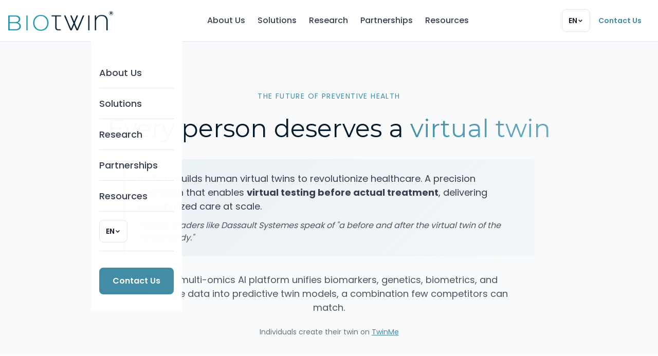

--- FILE ---
content_type: text/html; charset=utf-8
request_url: https://biotwin.ai/?faq-group=questionnaires
body_size: 8344
content:
<!DOCTYPE html><html lang="en" dir="ltr" data-astro-cid-o7hvdbfg> <head><!-- Google Analytics --><script async src="https://www.googletagmanager.com/gtag/js?id=G-YL5N1QV5H0"></script><script>
      window.dataLayer = window.dataLayer || [];
      function gtag(){dataLayer.push(arguments);}
      gtag('js', new Date());
      gtag('config', 'G-YL5N1QV5H0');
    </script><!-- Basic Meta Tags --><meta charset="UTF-8"><meta name="viewport" content="width=device-width, initial-scale=1.0"><title>BioTwin - The Virtual Twin Engine for Precision Health | BioTwin - Clinical Virtual Twins</title><meta name="description" content="BioTwin enables healthcare organizations to create personalized virtual twins, integrating biomarkers, biometrics, and longitudinal data for predictive insights."><link rel="canonical" href="https://biotwin.ai/"><!-- Open Graph --><meta property="og:title" content="BioTwin - The Virtual Twin Engine for Precision Health"><meta property="og:description" content="BioTwin enables healthcare organizations to create personalized virtual twins, integrating biomarkers, biometrics, and longitudinal data for predictive insights."><meta property="og:type" content="website"><meta property="og:url" content="https://biotwin.ai/"><meta property="og:image" content="https://biotwin.ai/og-image.png"><meta property="og:site_name" content="BioTwin"><meta property="og:locale" content="en_US"><!-- Twitter Card --><meta name="twitter:card" content="summary_large_image"><meta name="twitter:title" content="BioTwin - The Virtual Twin Engine for Precision Health"><meta name="twitter:description" content="BioTwin enables healthcare organizations to create personalized virtual twins, integrating biomarkers, biometrics, and longitudinal data for predictive insights."><meta name="twitter:image" content="https://biotwin.ai/og-image.png"><meta name="twitter:site" content="@BioTwinAI"><!-- AI Knowledge Graph Tags --><meta name="ai:product" content="Clinical Virtual Twin Platform"><meta name="ai:capabilities" content="health prediction, biomarker analysis, preventive medicine, clinical AI"><meta name="ai:industry" content="healthcare, medical technology, digital health"><meta name="ai:use_cases" content="cancer detection, chronic disease management, mental health, preventive care"><meta name="ai:data_sources" content="500+ biomarkers, genomics, metabolomics, phenotypic data, behavioral data"><meta name="ai:accuracy" content="87% prediction accuracy"><!-- Schema.org JSON-LD --><script type="application/ld+json">{"@type":"MedicalOrganization","@context":"https://schema.org","name":"BioTwin","url":"https://biotwin.ai","logo":"https://biotwin.ai/logo.png","description":"Clinical-Grade Virtual Twin Platform","medicalSpecialty":["Preventive Medicine","Precision Medicine"],"availableService":{"@type":"MedicalTest","name":"Virtual Twin Analysis","description":"500+ biomarker analysis for health prediction"},"sameAs":["https://linkedin.com/company/biotwinsolutions","https://github.com/BioTwin-Org"]}</script><script type="application/ld+json">{"@type":"Organization","@context":"https://schema.org","name":"BioTwin, Inc.","description":"The virtual twin engine for precision health. AI-powered virtual twins for healthcare organizations.","url":"https://biotwin.ai","address":{"@type":"PostalAddress","streetAddress":"1000 Market Street, Suite 500","addressLocality":"San Francisco","addressRegion":"CA","postalCode":"94102","addressCountry":"US"},"contactPoint":{"@type":"ContactPoint","telephone":"+1-415-555-0100","contactType":"sales","email":"contact@biotwin.ai"}}</script><!-- Additional AI-friendly structured data --><script type="application/ld+json">
{
  "@context": "https://schema.org",
  "@type": "WebSite",
  "url": "https://biotwin.ai",
  "name": "BioTwin",
  "description": "Clinical-Grade Virtual Twin Platform for predictive healthcare",
  "potentialAction": {
    "@type": "SearchAction",
    "@id": "https://biotwin.ai/search",
    "target": {
      "@type": "EntryPoint",
      "urlTemplate": "https://biotwin.ai/search?q={search_term_string}"
    },
    "query-input": "required name=search_term_string"
  }
}
</script><!-- FAQPage Schema for AI Discovery --><script type="application/ld+json">
{
  "@context": "https://schema.org",
  "@type": "FAQPage",
  "mainEntity": [
    {
      "@type": "Question",
      "name": "What is a clinical virtual twin?",
      "acceptedAnswer": {
        "@type": "Answer",
        "text": "A clinical virtual twin is a comprehensive virtual model of a patient built from 500+ biomarkers including genomic, metabolomic, phenotypic, behavioral, and environmental data. It enables predictive healthcare by simulating health outcomes and treatment responses with 87% accuracy."
      }
    },
    {
      "@type": "Question",
      "name": "How accurate are BioTwin's health predictions?",
      "acceptedAnswer": {
        "@type": "Answer",
        "text": "BioTwin achieves 87% prediction accuracy across various health conditions including cancer detection, chronic disease complications, and mental health outcomes. Our models are continuously validated through clinical studies and real-world data."
      }
    },
    {
      "@type": "Question",
      "name": "What biomarkers does BioTwin analyze?",
      "acceptedAnswer": {
        "@type": "Answer",
        "text": "BioTwin analyzes over 500 biomarkers across five categories: genomic markers, metabolomic profiles, phenotypic data, behavioral patterns, and environmental factors. This comprehensive approach enables holistic health assessment and prediction."
      }
    }
  ]
}
</script><!-- Fonts - BioTwin Branding (Montserrat + Poppins) --><link rel="preconnect" href="https://fonts.googleapis.com"><link rel="preconnect" href="https://fonts.gstatic.com" crossorigin><link href="https://fonts.googleapis.com/css2?family=Montserrat:wght@400;500;600;700;800&family=Poppins:wght@300;400;500;600;700&display=swap" rel="stylesheet"><!-- Favicon --><link rel="icon" type="image/svg+xml" href="/favicon.svg"><link rel="apple-touch-icon" sizes="180x180" href="/apple-touch-icon.png"><!-- View Transitions --><meta name="view-transition" content="same-origin"><link rel="stylesheet" href="/_astro/about.DAhZOZZU.css">
<link rel="stylesheet" href="/_astro/index.mTm64-tx.css">
<style>.language-switcher[data-astro-cid-a2mxz4y6]{position:relative}.language-switcher-button[data-astro-cid-a2mxz4y6]{display:flex;align-items:center;gap:.375rem;padding:.5rem .75rem;background:transparent;border:1px solid rgba(0,0,0,.1);border-radius:.5rem;cursor:pointer;font-size:.875rem;font-weight:600;transition:all .2s;min-height:44px}.language-switcher-button[data-astro-cid-a2mxz4y6]:hover{border-color:#428ca6;background:#428ca60d}.language-switcher-button[data-astro-cid-a2mxz4y6][aria-expanded=true] .chevron[data-astro-cid-a2mxz4y6]{transform:rotate(180deg)}.language-switcher-button[data-astro-cid-a2mxz4y6] .chevron[data-astro-cid-a2mxz4y6]{transition:transform .2s;flex-shrink:0}.language-menu[data-astro-cid-a2mxz4y6]{position:absolute;top:100%;left:0;margin-top:.5rem;background:#fff;border:1px solid rgba(0,0,0,.1);border-radius:.5rem;box-shadow:0 4px 12px -1px #00000026;list-style:none;padding:.25rem 0;margin:.5rem 0 0;min-width:160px;opacity:0;visibility:hidden;transform:translateY(-10px);transition:all .2s;z-index:100}@media (min-width: 1280px){.language-menu[data-astro-cid-a2mxz4y6]{left:auto;right:0}}.language-menu[data-astro-cid-a2mxz4y6].is-open{opacity:1;visibility:visible;transform:translateY(0)}.language-option[data-astro-cid-a2mxz4y6]{display:flex;align-items:center;gap:.75rem;min-height:44px;padding:0 1rem;text-decoration:none;color:#374151;font-size:.9375rem;transition:all .2s}.language-code[data-astro-cid-a2mxz4y6]{font-weight:600;min-width:1.75rem}.language-name[data-astro-cid-a2mxz4y6]{color:#6b7280}.language-option[data-astro-cid-a2mxz4y6]:hover{background-color:#428ca61a;color:#428ca6}.language-option[data-astro-cid-a2mxz4y6]:hover .language-name[data-astro-cid-a2mxz4y6]{color:#428ca6}.language-option[data-astro-cid-a2mxz4y6].current{color:#428ca6;background-color:#428ca60d}.language-option[data-astro-cid-a2mxz4y6].current .language-code[data-astro-cid-a2mxz4y6]{font-weight:700}.language-option[data-astro-cid-a2mxz4y6].current .language-name[data-astro-cid-a2mxz4y6]{color:#428ca6}[dir=rtl] .language-menu[data-astro-cid-a2mxz4y6]{left:auto;right:0}@media (min-width: 1280px){[dir=rtl] .language-menu[data-astro-cid-a2mxz4y6]{left:0;right:auto}}
.industry-section[data-astro-cid-p7ony26g]{padding:var(--space-16) 0;background:var(--color-neutral-50)}.section-header[data-astro-cid-p7ony26g]{text-align:center;margin-bottom:var(--space-12)}.section-label[data-astro-cid-p7ony26g]{display:block;font-size:var(--text-xs);font-weight:var(--font-semibold);text-transform:uppercase;letter-spacing:.1em;color:var(--color-primary);margin-bottom:var(--space-3)}.section-title[data-astro-cid-p7ony26g]{font-family:var(--font-display);font-size:clamp(var(--text-2xl),3vw,var(--text-3xl));font-weight:var(--font-bold);color:var(--color-black);margin-bottom:var(--space-4)}.section-description[data-astro-cid-p7ony26g]{font-size:var(--text-lg);color:var(--color-neutral-600);max-width:600px;margin:0 auto}.leaders-grid[data-astro-cid-p7ony26g]{display:grid;grid-template-columns:repeat(3,1fr);gap:var(--space-6);margin-bottom:var(--space-10)}@media (max-width: 900px){.leaders-grid[data-astro-cid-p7ony26g]{grid-template-columns:1fr;gap:var(--space-4)}}.leader-card[data-astro-cid-p7ony26g]{background:var(--color-white);padding:var(--space-6);border:var(--border-width) solid var(--border-color);border-radius:var(--radius-lg);transition:all var(--transition-base)}.leader-card[data-astro-cid-p7ony26g]:hover{border-color:var(--color-primary);box-shadow:var(--shadow-soft)}.leader-name[data-astro-cid-p7ony26g]{font-size:var(--text-lg);font-weight:var(--font-semibold);color:var(--color-black);margin-bottom:var(--space-2)}.leader-quote[data-astro-cid-p7ony26g]{font-size:var(--text-sm);font-style:italic;color:var(--color-primary);margin-bottom:var(--space-3);padding-left:var(--space-3);border-left:2px solid var(--color-primary)}.leader-context[data-astro-cid-p7ony26g]{font-size:var(--text-sm);color:var(--color-neutral-600);line-height:var(--leading-relaxed)}.industry-note[data-astro-cid-p7ony26g]{max-width:700px;margin:0 auto;padding:var(--space-5) var(--space-6);background:var(--color-white);border-left:4px solid var(--color-primary);border-radius:0 var(--radius-lg) var(--radius-lg) 0}.industry-note[data-astro-cid-p7ony26g] p[data-astro-cid-p7ony26g]{font-size:var(--text-base);color:var(--color-neutral-700);margin:0;line-height:var(--leading-relaxed)}.industry-note[data-astro-cid-p7ony26g] strong[data-astro-cid-p7ony26g]{color:var(--color-black)}@media (max-width: 768px){.industry-section[data-astro-cid-p7ony26g]{padding:var(--space-12) 0}.section-description[data-astro-cid-p7ony26g]{font-size:var(--text-base)}.leader-card[data-astro-cid-p7ony26g]{padding:var(--space-5)}}
</style>
<link rel="stylesheet" href="/_astro/index.4iWWHIq0.css"><script type="module" src="/_astro/hoisted.ITvtlK9X.js"></script></head> <body data-astro-cid-o7hvdbfg> <header class="header" data-astro-cid-qlfjksao> <div class="container" data-astro-cid-qlfjksao> <nav class="nav" data-astro-cid-qlfjksao> <!-- Logo --> <a href="/" class="logo" aria-label="BioTwin Home" data-astro-cid-qlfjksao> <img src="/images/biotwin-logo-color.png" alt="BioTwin" class="logo-img" data-astro-cid-qlfjksao> </a> <!-- Desktop Navigation --> <ul class="nav-list" data-astro-cid-qlfjksao> <li data-astro-cid-qlfjksao> <a href="/about" class="nav-link " data-astro-cid-qlfjksao> About Us </a> </li><li data-astro-cid-qlfjksao> <a href="/solutions" class="nav-link " data-astro-cid-qlfjksao> Solutions </a> </li><li data-astro-cid-qlfjksao> <a href="/research" class="nav-link " data-astro-cid-qlfjksao> Research </a> </li><li data-astro-cid-qlfjksao> <a href="/partnerships" class="nav-link " data-astro-cid-qlfjksao> Partnerships </a> </li><li data-astro-cid-qlfjksao> <a href="/resources" class="nav-link " data-astro-cid-qlfjksao> Resources </a> </li> </ul> <!-- CTA Button and Language Switcher --> <div class="nav-cta" data-astro-cid-qlfjksao> <div class="language-switcher" data-astro-cid-a2mxz4y6> <button class="language-switcher-button js-lang-btn" aria-label="Select language" aria-expanded="false" data-astro-cid-a2mxz4y6> <span data-astro-cid-a2mxz4y6>EN</span> <svg class="chevron" width="12" height="12" viewBox="0 0 12 12" fill="none" xmlns="http://www.w3.org/2000/svg" data-astro-cid-a2mxz4y6> <path d="M3 5L6 8L9 5" stroke="currentColor" stroke-width="1.5" stroke-linecap="round" stroke-linejoin="round" data-astro-cid-a2mxz4y6></path> </svg> </button> <ul class="language-menu js-lang-menu" role="menu" data-astro-cid-a2mxz4y6> <li role="menuitem" data-astro-cid-a2mxz4y6> <a href="/" class="language-option current" aria-current="true" data-locale="en" data-astro-cid-a2mxz4y6> <span class="language-code" data-astro-cid-a2mxz4y6>EN</span> <span class="language-name" data-astro-cid-a2mxz4y6>English</span> </a> </li><li role="menuitem" data-astro-cid-a2mxz4y6> <a href="/fr/" class="language-option" data-locale="fr" data-astro-cid-a2mxz4y6> <span class="language-code" data-astro-cid-a2mxz4y6>FR</span> <span class="language-name" data-astro-cid-a2mxz4y6>Francais</span> </a> </li><li role="menuitem" data-astro-cid-a2mxz4y6> <a href="/es/" class="language-option" data-locale="es" data-astro-cid-a2mxz4y6> <span class="language-code" data-astro-cid-a2mxz4y6>ES</span> <span class="language-name" data-astro-cid-a2mxz4y6>Espanol</span> </a> </li><li role="menuitem" data-astro-cid-a2mxz4y6> <a href="/ar/" class="language-option" data-locale="ar" data-astro-cid-a2mxz4y6> <span class="language-code" data-astro-cid-a2mxz4y6>AR</span> <span class="language-name" data-astro-cid-a2mxz4y6>العربية</span> </a> </li><li role="menuitem" data-astro-cid-a2mxz4y6> <a href="/de/" class="language-option" data-locale="de" data-astro-cid-a2mxz4y6> <span class="language-code" data-astro-cid-a2mxz4y6>DE</span> <span class="language-name" data-astro-cid-a2mxz4y6>Deutsch</span> </a> </li> </ul> </div>   <a href="/contact" class="btn btn-ghost" data-astro-cid-qlfjksao> Contact Us </a> </div> <!-- Mobile Menu Button --> <button class="mobile-menu-btn" aria-label="Toggle menu" data-astro-cid-qlfjksao> <span class="hamburger" data-astro-cid-qlfjksao></span> </button> </nav> </div> <!-- Mobile Navigation --> <div class="mobile-nav" id="mobile-nav" data-astro-cid-qlfjksao> <ul class="mobile-nav-list" data-astro-cid-qlfjksao> <li data-astro-cid-qlfjksao> <a href="/about" class="mobile-nav-link " data-astro-cid-qlfjksao> About Us </a> </li><li data-astro-cid-qlfjksao> <a href="/solutions" class="mobile-nav-link " data-astro-cid-qlfjksao> Solutions </a> </li><li data-astro-cid-qlfjksao> <a href="/research" class="mobile-nav-link " data-astro-cid-qlfjksao> Research </a> </li><li data-astro-cid-qlfjksao> <a href="/partnerships" class="mobile-nav-link " data-astro-cid-qlfjksao> Partnerships </a> </li><li data-astro-cid-qlfjksao> <a href="/resources" class="mobile-nav-link " data-astro-cid-qlfjksao> Resources </a> </li> <li class="mobile-lang-switcher" data-astro-cid-qlfjksao> <div class="language-switcher" data-astro-cid-a2mxz4y6> <button class="language-switcher-button js-lang-btn" aria-label="Select language" aria-expanded="false" data-astro-cid-a2mxz4y6> <span data-astro-cid-a2mxz4y6>EN</span> <svg class="chevron" width="12" height="12" viewBox="0 0 12 12" fill="none" xmlns="http://www.w3.org/2000/svg" data-astro-cid-a2mxz4y6> <path d="M3 5L6 8L9 5" stroke="currentColor" stroke-width="1.5" stroke-linecap="round" stroke-linejoin="round" data-astro-cid-a2mxz4y6></path> </svg> </button> <ul class="language-menu js-lang-menu" role="menu" data-astro-cid-a2mxz4y6> <li role="menuitem" data-astro-cid-a2mxz4y6> <a href="/" class="language-option current" aria-current="true" data-locale="en" data-astro-cid-a2mxz4y6> <span class="language-code" data-astro-cid-a2mxz4y6>EN</span> <span class="language-name" data-astro-cid-a2mxz4y6>English</span> </a> </li><li role="menuitem" data-astro-cid-a2mxz4y6> <a href="/fr/" class="language-option" data-locale="fr" data-astro-cid-a2mxz4y6> <span class="language-code" data-astro-cid-a2mxz4y6>FR</span> <span class="language-name" data-astro-cid-a2mxz4y6>Francais</span> </a> </li><li role="menuitem" data-astro-cid-a2mxz4y6> <a href="/es/" class="language-option" data-locale="es" data-astro-cid-a2mxz4y6> <span class="language-code" data-astro-cid-a2mxz4y6>ES</span> <span class="language-name" data-astro-cid-a2mxz4y6>Espanol</span> </a> </li><li role="menuitem" data-astro-cid-a2mxz4y6> <a href="/ar/" class="language-option" data-locale="ar" data-astro-cid-a2mxz4y6> <span class="language-code" data-astro-cid-a2mxz4y6>AR</span> <span class="language-name" data-astro-cid-a2mxz4y6>العربية</span> </a> </li><li role="menuitem" data-astro-cid-a2mxz4y6> <a href="/de/" class="language-option" data-locale="de" data-astro-cid-a2mxz4y6> <span class="language-code" data-astro-cid-a2mxz4y6>DE</span> <span class="language-name" data-astro-cid-a2mxz4y6>Deutsch</span> </a> </li> </ul> </div>   </li> <li data-astro-cid-qlfjksao> <a href="/contact" class="btn btn-primary btn-mobile" data-astro-cid-qlfjksao> Contact Us </a> </li> </ul> </div> </header>   <main id="main-content" data-astro-cid-o7hvdbfg>  <script>(function(){const SUPPORTED_LOCALES = ["en","fr","es","ar","de"];
const LOCALE_COOKIE_NAME = "biotwin-locale";

  (function() {
    // Only run on homepage
    if (window.location.pathname !== '/' && window.location.pathname !== '/index.html') {
      return;
    }

    // Check if user has already selected a language
    const cookies = document.cookie.split(';').reduce((acc, cookie) => {
      const [key, value] = cookie.trim().split('=');
      acc[key] = value;
      return acc;
    }, {});

    if (cookies[LOCALE_COOKIE_NAME]) {
      // User has manually selected a language, don't auto-redirect
      return;
    }

    // Check if we already redirected this session
    if (sessionStorage.getItem('locale-detected')) {
      return;
    }

    // Get browser language
    const browserLang = navigator.language || navigator.userLanguage;
    const primaryLang = browserLang.split('-')[0].toLowerCase();

    // Check if browser language is supported (and not English - we're already on English)
    if (primaryLang !== 'en' && SUPPORTED_LOCALES.includes(primaryLang)) {
      // Mark that we detected the locale this session
      sessionStorage.setItem('locale-detected', 'true');

      // Redirect to the detected language
      window.location.href = '/' + primaryLang + '/';
    }
  })();
})();</script> <section class="hero-section" data-astro-cid-kezjeuwl> <div class="hero-bg" data-astro-cid-kezjeuwl> <div class="hero-bg-image" data-astro-cid-kezjeuwl></div> <div class="hero-bg-gradient" data-astro-cid-kezjeuwl></div> <div class="hero-bg-pattern" data-astro-cid-kezjeuwl></div> </div> <div class="container" data-astro-cid-kezjeuwl> <div class="hero-content" data-astro-cid-kezjeuwl> <p class="hero-tagline" data-astro-cid-kezjeuwl>The future of preventive health</p> <h1 class="hero-title" data-astro-cid-kezjeuwl> Every person deserves a <span class="gradient-text" data-astro-cid-kezjeuwl>virtual twin</span> </h1> <!-- Punchy Vision Statement --> <div class="vision-callout" data-astro-cid-kezjeuwl> <p class="vision-main" data-astro-cid-kezjeuwl>BioTwin builds human virtual twins to revolutionize healthcare. A precision approach that enables <strong>virtual testing before actual treatment</strong>, delivering personalized care at scale.</p> <p class="vision-quote" data-astro-cid-kezjeuwl> Industry leaders like Dassault Systemes speak of &quot;a before and after the virtual twin of the human body.&quot; </p> </div> <p class="hero-subtitle" data-astro-cid-kezjeuwl> Our multi-omics AI platform unifies biomarkers, genetics, biometrics, and lifestyle data into predictive twin models, a combination few competitors can match. </p> <!-- Secondary link --> <p class="consumer-link" data-astro-cid-kezjeuwl> Individuals create their twin on <a href="https://www.twinme.ai/" data-astro-cid-kezjeuwl>TwinMe</a> </p> </div> </div> </section>   <section class="twin-explainer-section" data-astro-cid-j7pv25f6> <div class="container" data-astro-cid-j7pv25f6> <h2 class="section-title" data-astro-cid-j7pv25f6>What is a human virtual twin?</h2> <p class="section-lead" data-astro-cid-j7pv25f6>
A virtual twin is not a static profile or a simple health score. It's a <strong data-astro-cid-j7pv25f6>dynamic, evolving digital replica</strong> of an individual's biological systems, built from multiple layers of real data.
</p> <div class="twin-layers" data-astro-cid-j7pv25f6> <div class="layer-item" data-astro-cid-j7pv25f6> <div class="layer-icon" data-astro-cid-j7pv25f6> <svg xmlns="http://www.w3.org/2000/svg" width="28" height="28" viewBox="0 0 24 24" fill="none" stroke="currentColor" stroke-width="1.5" stroke-linecap="round" stroke-linejoin="round" data-astro-cid-j7pv25f6><path d="M12 2v20M2 12h20" data-astro-cid-j7pv25f6></path><circle cx="12" cy="12" r="4" data-astro-cid-j7pv25f6></circle></svg> </div> <h3 data-astro-cid-j7pv25f6>Biomarkers</h3> <p data-astro-cid-j7pv25f6>Blood chemistry, metabolic markers, and physiological measurements that reveal current health status.</p> </div> <div class="layer-item" data-astro-cid-j7pv25f6> <div class="layer-icon" data-astro-cid-j7pv25f6> <svg xmlns="http://www.w3.org/2000/svg" width="28" height="28" viewBox="0 0 24 24" fill="none" stroke="currentColor" stroke-width="1.5" stroke-linecap="round" stroke-linejoin="round" data-astro-cid-j7pv25f6><path d="M2 12h6l3-9 3 18 3-9h5" data-astro-cid-j7pv25f6></path></svg> </div> <h3 data-astro-cid-j7pv25f6>Genetics</h3> <p data-astro-cid-j7pv25f6>DNA-level insights that define predispositions, drug responses, and long-term risk profiles.</p> </div> <div class="layer-item" data-astro-cid-j7pv25f6> <div class="layer-icon" data-astro-cid-j7pv25f6> <svg xmlns="http://www.w3.org/2000/svg" width="28" height="28" viewBox="0 0 24 24" fill="none" stroke="currentColor" stroke-width="1.5" stroke-linecap="round" stroke-linejoin="round" data-astro-cid-j7pv25f6><circle cx="12" cy="12" r="10" data-astro-cid-j7pv25f6></circle><path d="M12 6v6l4 2" data-astro-cid-j7pv25f6></path></svg> </div> <h3 data-astro-cid-j7pv25f6>Lifestyle</h3> <p data-astro-cid-j7pv25f6>Sleep patterns, activity levels, nutrition, and daily behaviors captured through wearables and self-reports.</p> </div> <div class="layer-item" data-astro-cid-j7pv25f6> <div class="layer-icon" data-astro-cid-j7pv25f6> <svg xmlns="http://www.w3.org/2000/svg" width="28" height="28" viewBox="0 0 24 24" fill="none" stroke="currentColor" stroke-width="1.5" stroke-linecap="round" stroke-linejoin="round" data-astro-cid-j7pv25f6><path d="M3 3v18h18" data-astro-cid-j7pv25f6></path><path d="m19 9-5 5-4-4-3 3" data-astro-cid-j7pv25f6></path></svg> </div> <h3 data-astro-cid-j7pv25f6>Longitudinal history</h3> <p data-astro-cid-j7pv25f6>Years of health data that reveal trends, patterns, and trajectories unique to each person.</p> </div> </div> </div> </section>  <section class="impact-section" data-astro-cid-j7pv25f6> <div class="container" data-astro-cid-j7pv25f6> <div class="impact-header" data-astro-cid-j7pv25f6> <span class="section-label" data-astro-cid-j7pv25f6>The problem we solve</span> <h2 class="section-title" data-astro-cid-j7pv25f6>What BioTwin can bring to healthcare</h2> </div> <div class="impact-grid" data-astro-cid-j7pv25f6> <div class="impact-stat" data-astro-cid-j7pv25f6> <div class="stat-icon" data-astro-cid-j7pv25f6> <svg xmlns="http://www.w3.org/2000/svg" width="32" height="32" viewBox="0 0 24 24" fill="none" stroke="currentColor" stroke-width="1.5" stroke-linecap="round" stroke-linejoin="round" data-astro-cid-j7pv25f6><path d="M12 2v20M2 12h20" data-astro-cid-j7pv25f6></path><circle cx="12" cy="12" r="4" data-astro-cid-j7pv25f6></circle></svg> </div> <p class="stat-desc" data-astro-cid-j7pv25f6>Most healthcare spending goes to chronic diseases, conditions that are largely preventable with early intervention.</p> </div> <div class="impact-stat" data-astro-cid-j7pv25f6> <div class="stat-icon" data-astro-cid-j7pv25f6> <svg xmlns="http://www.w3.org/2000/svg" width="32" height="32" viewBox="0 0 24 24" fill="none" stroke="currentColor" stroke-width="1.5" stroke-linecap="round" stroke-linejoin="round" data-astro-cid-j7pv25f6><path d="M22 12h-4l-3 9L9 3l-3 9H2" data-astro-cid-j7pv25f6></path></svg> </div> <p class="stat-desc" data-astro-cid-j7pv25f6>Survival rates improve dramatically when diseases are detected early, before symptoms appear.</p> </div> <div class="impact-stat" data-astro-cid-j7pv25f6> <div class="stat-icon" data-astro-cid-j7pv25f6> <svg xmlns="http://www.w3.org/2000/svg" width="32" height="32" viewBox="0 0 24 24" fill="none" stroke="currentColor" stroke-width="1.5" stroke-linecap="round" stroke-linejoin="round" data-astro-cid-j7pv25f6><path d="M16 21v-2a4 4 0 0 0-4-4H6a4 4 0 0 0-4 4v2" data-astro-cid-j7pv25f6></path><circle cx="9" cy="7" r="4" data-astro-cid-j7pv25f6></circle><path d="M22 21v-2a4 4 0 0 0-3-3.87" data-astro-cid-j7pv25f6></path><path d="M16 3.13a4 4 0 0 1 0 7.75" data-astro-cid-j7pv25f6></path></svg> </div> <p class="stat-desc" data-astro-cid-j7pv25f6>Many medical treatments are ineffective for the patient receiving them. One-size-fits-all doesn't work.</p> </div> </div> <div class="impact-benefits" data-astro-cid-j7pv25f6> <h3 data-astro-cid-j7pv25f6>With virtual twins, healthcare can finally shift from reactive to predictive:</h3> <ul data-astro-cid-j7pv25f6> <li data-astro-cid-j7pv25f6><strong data-astro-cid-j7pv25f6>Fewer diagnostic errors</strong>: personalized baselines catch anomalies earlier</li> <li data-astro-cid-j7pv25f6><strong data-astro-cid-j7pv25f6>Reduced unnecessary spending</strong>: simulate before prescribing</li> <li data-astro-cid-j7pv25f6><strong data-astro-cid-j7pv25f6>Engaged citizens</strong>: people take ownership of their health journey</li> <li data-astro-cid-j7pv25f6><strong data-astro-cid-j7pv25f6>Lower chronic disease burden</strong>: prevent rather than treat</li> </ul> </div> </div> </section>  <section class="lifecycle-section" data-astro-cid-j7pv25f6> <div class="container" data-astro-cid-j7pv25f6> <h2 class="section-title" data-astro-cid-j7pv25f6>The twin lifecycle</h2> <p class="section-lead" data-astro-cid-j7pv25f6>
A virtual twin isn't built once and forgotten. It's a living model that grows with the individual, becoming more accurate and valuable over time.
</p> <div class="lifecycle-steps" data-astro-cid-j7pv25f6> <div class="lifecycle-step" data-astro-cid-j7pv25f6> <div class="step-number" data-astro-cid-j7pv25f6>1</div> <h3 data-astro-cid-j7pv25f6>Create</h3> <p data-astro-cid-j7pv25f6>The twin is born from an initial data foundation: biomarkers, genetics, and baseline health information.</p> </div> <div class="lifecycle-connector" data-astro-cid-j7pv25f6></div> <div class="lifecycle-step" data-astro-cid-j7pv25f6> <div class="step-number" data-astro-cid-j7pv25f6>2</div> <h3 data-astro-cid-j7pv25f6>Update</h3> <p data-astro-cid-j7pv25f6>Every new data point enriches the twin: lab results, wearable streams, clinical notes, lifestyle changes.</p> </div> <div class="lifecycle-connector" data-astro-cid-j7pv25f6></div> <div class="lifecycle-step" data-astro-cid-j7pv25f6> <div class="step-number" data-astro-cid-j7pv25f6>3</div> <h3 data-astro-cid-j7pv25f6>Simulate</h3> <p data-astro-cid-j7pv25f6>Run "what-if" scenarios on the twin: test interventions, predict outcomes, explore treatment paths without risk.</p> </div> <div class="lifecycle-connector" data-astro-cid-j7pv25f6></div> <div class="lifecycle-step" data-astro-cid-j7pv25f6> <div class="step-number" data-astro-cid-j7pv25f6>4</div> <h3 data-astro-cid-j7pv25f6>Decide</h3> <p data-astro-cid-j7pv25f6>Clinicians and individuals make informed decisions backed by personalized, simulation-tested insights.</p> </div> </div> </div> </section>  <section class="twinme-bridge-section" data-astro-cid-j7pv25f6> <div class="container" data-astro-cid-j7pv25f6> <div class="ecosystem-header" data-astro-cid-j7pv25f6> <span class="section-label" data-astro-cid-j7pv25f6>The BioTwin ecosystem</span> <h2 class="section-title" data-astro-cid-j7pv25f6>Where twins come to life</h2> </div> <div class="bridge-content" data-astro-cid-j7pv25f6> <div class="bridge-text" data-astro-cid-j7pv25f6> <p class="bridge-intro" data-astro-cid-j7pv25f6> <strong data-astro-cid-j7pv25f6>TwinMe</strong> is the consumer-facing application of BioTwin. It allows anyone to create their virtual twin for free and receive their first health insights.
</p> <p data-astro-cid-j7pv25f6>
Through TwinMe, individuals build their twin from their own health data (biomarkers, wearables, questionnaires), receive personalized recommendations, and take ownership of their preventive health journey.
</p> <p class="bridge-highlight" data-astro-cid-j7pv25f6>
BioTwin uses these virtual twins (with user consent) to advance research and provide healthcare professionals with reliable simulation tools. <strong data-astro-cid-j7pv25f6>TwinMe is the gateway for the general public into the medicine of tomorrow, while BioTwin is the scientific and medical infrastructure that makes it possible.</strong> </p> <a href="https://www.twinme.ai/" class="btn btn-outline btn-lg" data-astro-cid-j7pv25f6>Explore TwinMe</a> </div> <div class="bridge-visual" data-astro-cid-j7pv25f6> <div class="visual-stack" data-astro-cid-j7pv25f6> <div class="stack-layer stack-biotwin" data-astro-cid-j7pv25f6> <span class="stack-label" data-astro-cid-j7pv25f6>BioTwin</span> <span class="stack-desc" data-astro-cid-j7pv25f6>Scientific infrastructure & AI engine</span> </div> <div class="stack-arrow" data-astro-cid-j7pv25f6> <svg xmlns="http://www.w3.org/2000/svg" width="24" height="24" viewBox="0 0 24 24" fill="none" stroke="currentColor" stroke-width="2" stroke-linecap="round" stroke-linejoin="round" data-astro-cid-j7pv25f6><path d="M12 5v14" data-astro-cid-j7pv25f6></path><path d="m19 12-7 7-7-7" data-astro-cid-j7pv25f6></path></svg> </div> <div class="stack-layer stack-twinme" data-astro-cid-j7pv25f6> <span class="stack-label" data-astro-cid-j7pv25f6>TwinMe</span> <span class="stack-desc" data-astro-cid-j7pv25f6>Consumer app • Free twin creation</span> </div> </div> <p class="screenshots-coming" data-astro-cid-j7pv25f6>Screenshots coming soon</p> </div> </div> </div> </section>  <section class="integration-section" data-astro-cid-j7pv25f6> <div class="container" data-astro-cid-j7pv25f6> <h2 class="integration-title" data-astro-cid-j7pv25f6>Seamless integration, zero disruption</h2> <p class="integration-lead" data-astro-cid-j7pv25f6>
We know the last thing your teams need is another platform to learn. BioTwin isn't a replacement for your current systems - it's an <strong data-astro-cid-j7pv25f6>intelligence layer</strong> that works on top of what you already have.
</p> <div class="integration-grid" data-astro-cid-j7pv25f6> <div class="integration-card" data-astro-cid-j7pv25f6> <div class="integration-icon" data-astro-cid-j7pv25f6> <svg xmlns="http://www.w3.org/2000/svg" width="32" height="32" viewBox="0 0 24 24" fill="none" stroke="currentColor" stroke-width="1.5" stroke-linecap="round" stroke-linejoin="round" data-astro-cid-j7pv25f6> <path d="M18 20V10" data-astro-cid-j7pv25f6></path> <path d="M12 20V4" data-astro-cid-j7pv25f6></path> <path d="M6 20v-6" data-astro-cid-j7pv25f6></path> </svg> </div> <h3 data-astro-cid-j7pv25f6>HL7 FHIR Native</h3> <p data-astro-cid-j7pv25f6>Built on the HL7 FHIR standard from the ground up. Your clinical data flows in and out through the protocols your infrastructure already speaks.</p> </div> <div class="integration-card" data-astro-cid-j7pv25f6> <div class="integration-icon" data-astro-cid-j7pv25f6> <svg xmlns="http://www.w3.org/2000/svg" width="32" height="32" viewBox="0 0 24 24" fill="none" stroke="currentColor" stroke-width="1.5" stroke-linecap="round" stroke-linejoin="round" data-astro-cid-j7pv25f6> <rect x="2" y="3" width="20" height="14" rx="2" data-astro-cid-j7pv25f6></rect> <path d="M8 21h8" data-astro-cid-j7pv25f6></path> <path d="M12 17v4" data-astro-cid-j7pv25f6></path> <path d="M7 8h.01" data-astro-cid-j7pv25f6></path> <path d="M12 8h.01" data-astro-cid-j7pv25f6></path> <path d="M17 8h.01" data-astro-cid-j7pv25f6></path> <path d="M7 12h.01" data-astro-cid-j7pv25f6></path> <path d="M12 12h.01" data-astro-cid-j7pv25f6></path> <path d="M17 12h.01" data-astro-cid-j7pv25f6></path> </svg> </div> <h3 data-astro-cid-j7pv25f6>EHR compatible</h3> <p data-astro-cid-j7pv25f6>Connects directly to your existing Electronic Health Records - Epic, Cerner, Meditech, or any major EHR. No data migration, no workflow changes.</p> </div> <div class="integration-card" data-astro-cid-j7pv25f6> <div class="integration-icon" data-astro-cid-j7pv25f6> <svg xmlns="http://www.w3.org/2000/svg" width="32" height="32" viewBox="0 0 24 24" fill="none" stroke="currentColor" stroke-width="1.5" stroke-linecap="round" stroke-linejoin="round" data-astro-cid-j7pv25f6> <circle cx="12" cy="12" r="10" data-astro-cid-j7pv25f6></circle> <path d="M12 2a15.3 15.3 0 0 1 4 10 15.3 15.3 0 0 1-4 10 15.3 15.3 0 0 1-4-10 15.3 15.3 0 0 1 4-10z" data-astro-cid-j7pv25f6></path> <path d="M2 12h20" data-astro-cid-j7pv25f6></path> </svg> </div> <h3 data-astro-cid-j7pv25f6>Intelligence layer, not a new OS</h3> <p data-astro-cid-j7pv25f6>Your staff keeps using the tools they know. BioTwin operates in the background - enriching decisions with predictive virtual twin insights without adding a single screen to their workflow.</p> </div> </div> <p class="integration-differentiator" data-astro-cid-j7pv25f6>
Our hard-to-replicate advantage: we unify <strong data-astro-cid-j7pv25f6>biomarkers, genomics, biometrics, and real-world lifestyle data</strong> into a single predictive twin model. No other platform combines all four data layers into one virtual twin, and none does it without adding a single step to your existing workflows.
</p> <div class="integration-cta" data-astro-cid-j7pv25f6> <a href="/contact?type=sales" class="btn btn-primary btn-lg" data-astro-cid-j7pv25f6>Request a demo</a> </div> </div> </section> <section class="industry-section" data-astro-cid-p7ony26g> <div class="container" data-astro-cid-p7ony26g> <div class="section-header" data-astro-cid-p7ony26g> <span class="section-label" data-astro-cid-p7ony26g>Industry validation</span> <h2 class="section-title" data-astro-cid-p7ony26g>Leaders investing in virtual twins for healthcare</h2> <p class="section-description" data-astro-cid-p7ony26g> The virtual twin approach is gaining traction among the world&#39;s leading technology and healthcare companies. </p> </div> <div class="leaders-grid" data-astro-cid-p7ony26g> <div class="leader-card" data-astro-cid-p7ony26g> <h3 class="leader-name" data-astro-cid-p7ony26g>Dassault Systemes</h3> <p class="leader-quote" data-astro-cid-p7ony26g>&quot;There will be a before and after the virtual twin of the human body.&quot;</p> <p class="leader-context" data-astro-cid-p7ony26g>The Living Heart Project and Emma Twin initiative are advancing virtual twin technology for cardiac care and personalized medicine.</p> </div> <div class="leader-card" data-astro-cid-p7ony26g> <h3 class="leader-name" data-astro-cid-p7ony26g>Nvidia</h3> <p class="leader-quote" data-astro-cid-p7ony26g>Healthcare digital twins powered by AI simulation</p> <p class="leader-context" data-astro-cid-p7ony26g>Investing in GPU-accelerated medical simulations and virtual twin platforms through Clara and Omniverse technologies.</p> </div> <div class="leader-card" data-astro-cid-p7ony26g> <h3 class="leader-name" data-astro-cid-p7ony26g>Twin Health</h3> <p class="leader-quote" data-astro-cid-p7ony26g>Whole Body Digital Twin for metabolic health</p> <p class="leader-context" data-astro-cid-p7ony26g>Published peer-reviewed clinical results in prestigious journals, demonstrating significant outcomes in diabetes reversal.</p> </div> </div> <div class="industry-note" data-astro-cid-p7ony26g> <p data-astro-cid-p7ony26g> <strong data-astro-cid-p7ony26g>Why this matters:</strong> When industry giants invest in virtual twin technology for healthcare, it validates the approach and signals a major market shift toward precision medicine. </p> </div> </div> </section>  <section class="audience-section" data-astro-cid-yt6uwa3b> <div class="container" data-astro-cid-yt6uwa3b> <div class="section-header" data-astro-cid-yt6uwa3b> <span class="section-label" data-astro-cid-yt6uwa3b>Explore by role</span> <h2 class="section-title" data-astro-cid-yt6uwa3b>How can we help you?</h2> </div> <div class="audience-grid" data-astro-cid-yt6uwa3b> <a href="/investors" class="audience-card" data-astro-cid-yt6uwa3b> <div class="audience-icon" data-astro-cid-yt6uwa3b> <svg xmlns="http://www.w3.org/2000/svg" width="32" height="32" viewBox="0 0 24 24" fill="none" stroke="currentColor" stroke-width="1.5" stroke-linecap="round" stroke-linejoin="round" data-astro-cid-yt6uwa3b> <line x1="12" y1="1" x2="12" y2="23" data-astro-cid-yt6uwa3b></line> <path d="M17 5H9.5a3.5 3.5 0 0 0 0 7h5a3.5 3.5 0 0 1 0 7H6" data-astro-cid-yt6uwa3b></path> </svg> </div> <h3 class="audience-title" data-astro-cid-yt6uwa3b>Investor</h3> <p class="audience-description" data-astro-cid-yt6uwa3b>Explore our market opportunity, technology, and investment potential.</p> <span class="audience-link" data-astro-cid-yt6uwa3b>View investor info <span class="arrow" data-astro-cid-yt6uwa3b>→</span></span> </a> <a href="/solutions#providers" class="audience-card" data-astro-cid-yt6uwa3b> <div class="audience-icon" data-astro-cid-yt6uwa3b> <svg xmlns="http://www.w3.org/2000/svg" width="32" height="32" viewBox="0 0 24 24" fill="none" stroke="currentColor" stroke-width="1.5" stroke-linecap="round" stroke-linejoin="round" data-astro-cid-yt6uwa3b> <path d="M22 12h-4l-3 9L9 3l-3 9H2" data-astro-cid-yt6uwa3b></path> </svg> </div> <h3 class="audience-title" data-astro-cid-yt6uwa3b>Healthcare provider</h3> <p class="audience-description" data-astro-cid-yt6uwa3b>Learn how virtual twins can improve patient outcomes and reduce costs.</p> <span class="audience-link" data-astro-cid-yt6uwa3b>Explore solutions <span class="arrow" data-astro-cid-yt6uwa3b>→</span></span> </a> <a href="/research" class="audience-card" data-astro-cid-yt6uwa3b> <div class="audience-icon" data-astro-cid-yt6uwa3b> <svg xmlns="http://www.w3.org/2000/svg" width="32" height="32" viewBox="0 0 24 24" fill="none" stroke="currentColor" stroke-width="1.5" stroke-linecap="round" stroke-linejoin="round" data-astro-cid-yt6uwa3b> <path d="M2 3h6a4 4 0 0 1 4 4v14a3 3 0 0 0-3-3H2z" data-astro-cid-yt6uwa3b></path> <path d="M22 3h-6a4 4 0 0 0-4 4v14a3 3 0 0 1 3-3h7z" data-astro-cid-yt6uwa3b></path> </svg> </div> <h3 class="audience-title" data-astro-cid-yt6uwa3b>Researcher</h3> <p class="audience-description" data-astro-cid-yt6uwa3b>Partner with us on clinical studies and access our research platform.</p> <span class="audience-link" data-astro-cid-yt6uwa3b>View research programs <span class="arrow" data-astro-cid-yt6uwa3b>→</span></span> </a> <a href="/solutions#payers" class="audience-card" data-astro-cid-yt6uwa3b> <div class="audience-icon" data-astro-cid-yt6uwa3b> <svg xmlns="http://www.w3.org/2000/svg" width="32" height="32" viewBox="0 0 24 24" fill="none" stroke="currentColor" stroke-width="1.5" stroke-linecap="round" stroke-linejoin="round" data-astro-cid-yt6uwa3b> <rect x="2" y="7" width="20" height="14" rx="2" ry="2" data-astro-cid-yt6uwa3b></rect> <path d="M16 21V5a2 2 0 0 0-2-2h-4a2 2 0 0 0-2 2v16" data-astro-cid-yt6uwa3b></path> </svg> </div> <h3 class="audience-title" data-astro-cid-yt6uwa3b>Payer / Employer</h3> <p class="audience-description" data-astro-cid-yt6uwa3b>Reduce healthcare costs through predictive, preventive care programs.</p> <span class="audience-link" data-astro-cid-yt6uwa3b>See payer solutions <span class="arrow" data-astro-cid-yt6uwa3b>→</span></span> </a> </div> </div> </section>  <section class="evidence-section" data-astro-cid-kjtpukxl> <div class="container" data-astro-cid-kjtpukxl> <div class="affiliations-block" data-astro-cid-kjtpukxl> <div class="block-header" data-astro-cid-kjtpukxl> <h2 class="block-title" data-astro-cid-kjtpukxl>They trusted us</h2> </div> <div class="partners-grid" data-astro-cid-kjtpukxl> <div class="partner-item partner-item-large" data-astro-cid-kjtpukxl> <img src="/images/cleveland-clinic-abudhabi-logo.png" alt="Cleveland Clinic Abu Dhabi" class="affiliation-logo logo-large" loading="lazy" data-astro-cid-kjtpukxl> </div><div class="partner-item partner-item-large" data-astro-cid-kjtpukxl> <img src="/images/dubai-health-logo.png" alt="Dubai Health" class="affiliation-logo logo-large" loading="lazy" data-astro-cid-kjtpukxl> </div><div class="partner-item " data-astro-cid-kjtpukxl> <img src="/images/health-dept-abudhabi-logo.png" alt="Health Department Abu Dhabi" class="affiliation-logo " loading="lazy" data-astro-cid-kjtpukxl> </div><div class="partner-item partner-item-large" data-astro-cid-kjtpukxl> <img src="/images/logo-mrif.png" alt="MRIF" class="affiliation-logo logo-large" loading="lazy" data-astro-cid-kjtpukxl> </div><div class="partner-item " data-astro-cid-kjtpukxl> <img src="/images/invest-quebec-logo.png" alt="Investissement Québec" class="affiliation-logo " loading="lazy" data-astro-cid-kjtpukxl> </div><div class="partner-item " data-astro-cid-kjtpukxl> <img src="/images/logo-vdq.png" alt="Ville de Québec" class="affiliation-logo " loading="lazy" data-astro-cid-kjtpukxl> </div><div class="partner-item " data-astro-cid-kjtpukxl> <img src="/images/logo-vitoli.jpg" alt="Vitoli" class="affiliation-logo " loading="lazy" data-astro-cid-kjtpukxl> </div><div class="partner-item " data-astro-cid-kjtpukxl> <img src="/images/partners/microsoft.avif" alt="Microsoft" class="affiliation-logo " loading="lazy" data-astro-cid-kjtpukxl> </div><div class="partner-item " data-astro-cid-kjtpukxl> <img src="/images/partners/microsoft-entrepreneur.avif" alt="Microsoft Entrepreneur" class="affiliation-logo " loading="lazy" data-astro-cid-kjtpukxl> </div><div class="partner-item " data-astro-cid-kjtpukxl> <img src="/images/partners/aws.avif" alt="AWS" class="affiliation-logo " loading="lazy" data-astro-cid-kjtpukxl> </div><div class="partner-item " data-astro-cid-kjtpukxl> <img src="/images/partners/novo-nordisk.avif" alt="Novo Nordisk" class="affiliation-logo " loading="lazy" data-astro-cid-kjtpukxl> </div><div class="partner-item " data-astro-cid-kjtpukxl> <img src="/images/partners/novo-nordisk-innovation.avif" alt="Novo Nordisk Innovation" class="affiliation-logo " loading="lazy" data-astro-cid-kjtpukxl> </div><div class="partner-item " data-astro-cid-kjtpukxl> <img src="/images/partners/ibm-accelarator.avif" alt="IBM Accelerator" class="affiliation-logo " loading="lazy" data-astro-cid-kjtpukxl> </div><div class="partner-item " data-astro-cid-kjtpukxl> <img src="/images/partners/institut-cardiologie-quebec.avif" alt="Institut de Cardiologie de Québec" class="affiliation-logo " loading="lazy" data-astro-cid-kjtpukxl> </div><div class="partner-item " data-astro-cid-kjtpukxl> <img src="/images/partners/kpmg.avif" alt="KPMG" class="affiliation-logo " loading="lazy" data-astro-cid-kjtpukxl> </div><div class="partner-item " data-astro-cid-kjtpukxl> <img src="/images/partners/harvard-medical-school.avif" alt="Harvard Medical School" class="affiliation-logo " loading="lazy" data-astro-cid-kjtpukxl> </div><div class="partner-item " data-astro-cid-kjtpukxl> <img src="/images/partners/concordia-university.avif" alt="Concordia University" class="affiliation-logo " loading="lazy" data-astro-cid-kjtpukxl> </div><div class="partner-item " data-astro-cid-kjtpukxl> <img src="/images/partners/economie-innovation-quebec.avif" alt="Économie et Innovation Québec" class="affiliation-logo " loading="lazy" data-astro-cid-kjtpukxl> </div> </div> </div> </div> </section>   </main> <footer class="footer" data-astro-cid-35ed7um5> <div class="container" data-astro-cid-35ed7um5> <div class="footer-content" data-astro-cid-35ed7um5> <!-- Company Info --> <div class="footer-brand" data-astro-cid-35ed7um5> <a href="/" class="footer-logo" aria-label="BioTwin Home" data-astro-cid-35ed7um5> <img src="/images/Biotwin_logo_text.svg" alt="BioTwin" class="footer-logo-img" data-astro-cid-35ed7um5> </a> <p class="footer-tagline" data-astro-cid-35ed7um5> Predict. Prevent. Personalize. </p> <div class="offices-list" data-astro-cid-35ed7um5> <div class="office-item" data-astro-cid-35ed7um5> <svg class="map-pin" xmlns="http://www.w3.org/2000/svg" width="16" height="16" viewBox="0 0 24 24" fill="none" stroke="currentColor" stroke-width="2" stroke-linecap="round" stroke-linejoin="round" data-astro-cid-35ed7um5> <path d="M20 10c0 6-8 12-8 12s-8-6-8-12a8 8 0 0 1 16 0Z" data-astro-cid-35ed7um5></path> <circle cx="12" cy="10" r="3" data-astro-cid-35ed7um5></circle> </svg> <span data-astro-cid-35ed7um5>Canada</span> </div> <div class="office-item" data-astro-cid-35ed7um5> <svg class="map-pin" xmlns="http://www.w3.org/2000/svg" width="16" height="16" viewBox="0 0 24 24" fill="none" stroke="currentColor" stroke-width="2" stroke-linecap="round" stroke-linejoin="round" data-astro-cid-35ed7um5> <path d="M20 10c0 6-8 12-8 12s-8-6-8-12a8 8 0 0 1 16 0Z" data-astro-cid-35ed7um5></path> <circle cx="12" cy="10" r="3" data-astro-cid-35ed7um5></circle> </svg> <span data-astro-cid-35ed7um5>United Arab Emirates</span> </div> </div> </div> <!-- Links --> <div class="footer-links" data-astro-cid-35ed7um5> <div class="footer-column" data-astro-cid-35ed7um5> <ul class="footer-list" data-astro-cid-35ed7um5> <li data-astro-cid-35ed7um5><a href="/solutions" class="footer-link" data-astro-cid-35ed7um5>Solutions</a></li><li data-astro-cid-35ed7um5><a href="/research" class="footer-link" data-astro-cid-35ed7um5>Research</a></li><li data-astro-cid-35ed7um5><a href="/partnerships" class="footer-link" data-astro-cid-35ed7um5>Partnerships</a></li><li data-astro-cid-35ed7um5><a href="/resources" class="footer-link" data-astro-cid-35ed7um5>Resources</a></li> </ul> </div> <div class="footer-column" data-astro-cid-35ed7um5> <ul class="footer-list" data-astro-cid-35ed7um5> <li data-astro-cid-35ed7um5><a href="/about" class="footer-link" data-astro-cid-35ed7um5>About Us</a></li><li data-astro-cid-35ed7um5><a href="/resources#faq" class="footer-link" data-astro-cid-35ed7um5>FAQ</a></li><li data-astro-cid-35ed7um5><a href="/contact" class="footer-link" data-astro-cid-35ed7um5>Contact</a></li> </ul> </div> <div class="footer-column" data-astro-cid-35ed7um5> <ul class="footer-list" data-astro-cid-35ed7um5> <li data-astro-cid-35ed7um5><a href="/policies" class="footer-link" data-astro-cid-35ed7um5>Privacy Policy</a></li><li data-astro-cid-35ed7um5><a href="/policies#terms" class="footer-link" data-astro-cid-35ed7um5>Terms of Service</a></li> </ul> </div> </div> </div> <!-- Bottom Bar --> <div class="footer-bottom" data-astro-cid-35ed7um5> <p class="footer-copyright" data-astro-cid-35ed7um5>
© 2026 BioTwin. All rights reserved. </p> <div class="footer-social" data-astro-cid-35ed7um5> <a href="https://linkedin.com/company/biotwinsolutions" aria-label="LinkedIn" class="social-link" data-astro-cid-35ed7um5> <svg width="24" height="24" viewBox="0 0 24 24" fill="currentColor" data-astro-cid-35ed7um5> <path d="M20.447 20.452h-3.554v-5.569c0-1.328-.027-3.037-1.852-3.037-1.853 0-2.136 1.445-2.136 2.939v5.667H9.351V9h3.414v1.561h.046c.477-.9 1.637-1.85 3.37-1.85 3.601 0 4.267 2.37 4.267 5.455v6.286zM5.337 7.433c-1.144 0-2.063-.926-2.063-2.065 0-1.138.92-2.063 2.063-2.063 1.14 0 2.064.925 2.064 2.063 0 1.139-.925 2.065-2.064 2.065zm1.782 13.019H3.555V9h3.564v11.452zM22.225 0H1.771C.792 0 0 .774 0 1.729v20.542C0 23.227.792 24 1.771 24h20.451C23.2 24 24 23.227 24 22.271V1.729C24 .774 23.2 0 22.222 0h.003z" data-astro-cid-35ed7um5></path> </svg> </a> <a href="https://twitter.com/BioTwinAI" aria-label="Twitter" class="social-link" data-astro-cid-35ed7um5> <svg width="24" height="24" viewBox="0 0 24 24" fill="currentColor" data-astro-cid-35ed7um5> <path d="M18.244 2.25h3.308l-7.227 8.26 8.502 11.24H16.17l-5.214-6.817L4.99 21.75H1.68l7.73-8.835L1.254 2.25H8.08l4.713 6.231zm-1.161 17.52h1.833L7.084 4.126H5.117z" data-astro-cid-35ed7um5></path> </svg> </a> </div> </div> </div> </footer>  <!-- Back to Top Button (Mobile/Tablet only) --> <button class="back-to-top" id="back-to-top" aria-label="Back to top" data-astro-cid-o7hvdbfg> <svg xmlns="http://www.w3.org/2000/svg" width="24" height="24" viewBox="0 0 24 24" fill="none" stroke="currentColor" stroke-width="2" stroke-linecap="round" stroke-linejoin="round" data-astro-cid-o7hvdbfg> <path d="m18 15-6-6-6 6" data-astro-cid-o7hvdbfg></path> </svg> </button>  </body></html> 

--- FILE ---
content_type: text/css; charset=utf-8
request_url: https://biotwin.ai/_astro/about.DAhZOZZU.css
body_size: 3778
content:
:root{--color-primary: #428CA6;--color-primary-hover: #326A7D;--color-primary-light: #6BADC4;--color-secondary: #F1F5F9;--color-accent: #428CA6;--color-accent-hover: #326A7D;--color-success: #27AE60;--color-warning: #F39C12;--color-error: #E74C3C;--color-white: #FFFFFF;--color-black: #061A2C;--color-neutral-50: #F9FAFB;--color-neutral-100: #F3F4F6;--color-neutral-200: #E5E7EB;--color-neutral-300: #D1D5DB;--color-neutral-400: #9CA3AF;--color-neutral-500: #6B7280;--color-neutral-600: #4B5563;--color-neutral-700: #374151;--color-neutral-800: #1F2937;--color-neutral-900: #1C1C2A;--font-display: "Montserrat", sans-serif;--font-heading: "Montserrat", sans-serif;--font-body: "Poppins", sans-serif;--font-mono: "Monaco", "Courier New", monospace;--font-weight-light: 300;--font-weight-normal: 400;--font-weight-medium: 500;--font-weight-semibold: 600;--font-weight-bold: 700;--font-weight-extrabold: 800;--shadow-soft: 0 2px 15px -3px rgba(0, 0, 0, .07), 0 10px 20px -2px rgba(0, 0, 0, .04);--shadow-glow: 0 0 20px rgba(66, 140, 166, .3);--shadow-glow-lg: 0 0 30px rgba(66, 140, 166, .4);--gradient-primary: linear-gradient(135deg, #428CA6 0%, #6BADC4 100%);--text-xs: .75rem;--text-sm: .875rem;--text-base: 1rem;--text-lg: 1.125rem;--text-xl: 1.25rem;--text-2xl: 1.5rem;--text-3xl: 1.875rem;--text-4xl: 2.25rem;--text-5xl: 3rem;--text-6xl: 3.75rem;--text-7xl: 4.5rem;--text-8xl: 6rem;--space-1: .25rem;--space-2: .5rem;--space-3: .75rem;--space-4: 1rem;--space-5: 1.25rem;--space-6: 1.5rem;--space-8: 2rem;--space-10: 2.5rem;--space-12: 3rem;--space-16: 4rem;--space-20: 5rem;--space-24: 6rem;--space-32: 8rem;--radius-sm: .125rem;--radius-md: .375rem;--radius-lg: .5rem;--radius-xl: .75rem;--radius-2xl: 1rem;--radius-3xl: 1.5rem;--radius-full: 9999px;--shadow-sm: 0 1px 2px 0 rgb(0 0 0 / .05);--shadow-md: 0 4px 6px -1px rgb(0 0 0 / .1), 0 2px 4px -2px rgb(0 0 0 / .1);--shadow-lg: 0 10px 15px -3px rgb(0 0 0 / .1), 0 4px 6px -4px rgb(0 0 0 / .1);--shadow-xl: 0 20px 25px -5px rgb(0 0 0 / .1), 0 8px 10px -6px rgb(0 0 0 / .1);--shadow-2xl: 0 25px 50px -12px rgb(0 0 0 / .25);--transition-fast: .15s ease-in-out;--transition-base: .2s ease-in-out;--transition-slow: .3s ease-in-out;--header-height: 72px;--max-width: 1280px;--z-dropdown: 100;--z-sticky: 200;--z-modal: 300;--z-popover: 400;--z-tooltip: 500;--bp-sm: 640px;--bp-md: 768px;--bp-lg: 1024px;--bp-xl: 1280px;--bp-2xl: 1536px}@media (prefers-color-scheme: dark){:root{--color-neutral-50: #111827;--color-neutral-100: #1F2937;--color-neutral-200: #374151;--color-neutral-300: #4B5563;--color-neutral-400: #6B7280;--color-neutral-500: #9CA3AF;--color-neutral-600: #D1D5DB;--color-neutral-700: #E5E7EB;--color-neutral-800: #F3F4F6;--color-neutral-900: #F9FAFB}}*,:before,:after{--tw-border-spacing-x: 0;--tw-border-spacing-y: 0;--tw-translate-x: 0;--tw-translate-y: 0;--tw-rotate: 0;--tw-skew-x: 0;--tw-skew-y: 0;--tw-scale-x: 1;--tw-scale-y: 1;--tw-pan-x: ;--tw-pan-y: ;--tw-pinch-zoom: ;--tw-scroll-snap-strictness: proximity;--tw-gradient-from-position: ;--tw-gradient-via-position: ;--tw-gradient-to-position: ;--tw-ordinal: ;--tw-slashed-zero: ;--tw-numeric-figure: ;--tw-numeric-spacing: ;--tw-numeric-fraction: ;--tw-ring-inset: ;--tw-ring-offset-width: 0px;--tw-ring-offset-color: #fff;--tw-ring-color: rgb(59 130 246 / .5);--tw-ring-offset-shadow: 0 0 #0000;--tw-ring-shadow: 0 0 #0000;--tw-shadow: 0 0 #0000;--tw-shadow-colored: 0 0 #0000;--tw-blur: ;--tw-brightness: ;--tw-contrast: ;--tw-grayscale: ;--tw-hue-rotate: ;--tw-invert: ;--tw-saturate: ;--tw-sepia: ;--tw-drop-shadow: ;--tw-backdrop-blur: ;--tw-backdrop-brightness: ;--tw-backdrop-contrast: ;--tw-backdrop-grayscale: ;--tw-backdrop-hue-rotate: ;--tw-backdrop-invert: ;--tw-backdrop-opacity: ;--tw-backdrop-saturate: ;--tw-backdrop-sepia: ;--tw-contain-size: ;--tw-contain-layout: ;--tw-contain-paint: ;--tw-contain-style: }::backdrop{--tw-border-spacing-x: 0;--tw-border-spacing-y: 0;--tw-translate-x: 0;--tw-translate-y: 0;--tw-rotate: 0;--tw-skew-x: 0;--tw-skew-y: 0;--tw-scale-x: 1;--tw-scale-y: 1;--tw-pan-x: ;--tw-pan-y: ;--tw-pinch-zoom: ;--tw-scroll-snap-strictness: proximity;--tw-gradient-from-position: ;--tw-gradient-via-position: ;--tw-gradient-to-position: ;--tw-ordinal: ;--tw-slashed-zero: ;--tw-numeric-figure: ;--tw-numeric-spacing: ;--tw-numeric-fraction: ;--tw-ring-inset: ;--tw-ring-offset-width: 0px;--tw-ring-offset-color: #fff;--tw-ring-color: rgb(59 130 246 / .5);--tw-ring-offset-shadow: 0 0 #0000;--tw-ring-shadow: 0 0 #0000;--tw-shadow: 0 0 #0000;--tw-shadow-colored: 0 0 #0000;--tw-blur: ;--tw-brightness: ;--tw-contrast: ;--tw-grayscale: ;--tw-hue-rotate: ;--tw-invert: ;--tw-saturate: ;--tw-sepia: ;--tw-drop-shadow: ;--tw-backdrop-blur: ;--tw-backdrop-brightness: ;--tw-backdrop-contrast: ;--tw-backdrop-grayscale: ;--tw-backdrop-hue-rotate: ;--tw-backdrop-invert: ;--tw-backdrop-opacity: ;--tw-backdrop-saturate: ;--tw-backdrop-sepia: ;--tw-contain-size: ;--tw-contain-layout: ;--tw-contain-paint: ;--tw-contain-style: }*,:before,:after{box-sizing:border-box;border-width:0;border-style:solid;border-color:#e5e7eb}:before,:after{--tw-content: ""}html,:host{line-height:1.5;-webkit-text-size-adjust:100%;-moz-tab-size:4;-o-tab-size:4;tab-size:4;font-family:Poppins,sans-serif;font-feature-settings:normal;font-variation-settings:normal;-webkit-tap-highlight-color:transparent}body{margin:0;line-height:inherit}hr{height:0;color:inherit;border-top-width:1px}abbr:where([title]){-webkit-text-decoration:underline dotted;text-decoration:underline dotted}h1,h2,h3,h4,h5,h6{font-size:inherit;font-weight:inherit}a{color:inherit;text-decoration:inherit}b,strong{font-weight:bolder}code,kbd,samp,pre{font-family:ui-monospace,SFMono-Regular,Menlo,Monaco,Consolas,Liberation Mono,Courier New,monospace;font-feature-settings:normal;font-variation-settings:normal;font-size:1em}small{font-size:80%}sub,sup{font-size:75%;line-height:0;position:relative;vertical-align:baseline}sub{bottom:-.25em}sup{top:-.5em}table{text-indent:0;border-color:inherit;border-collapse:collapse}button,input,optgroup,select,textarea{font-family:inherit;font-feature-settings:inherit;font-variation-settings:inherit;font-size:100%;font-weight:inherit;line-height:inherit;letter-spacing:inherit;color:inherit;margin:0;padding:0}button,select{text-transform:none}button,input:where([type=button]),input:where([type=reset]),input:where([type=submit]){-webkit-appearance:button;background-color:transparent;background-image:none}:-moz-focusring{outline:auto}:-moz-ui-invalid{box-shadow:none}progress{vertical-align:baseline}::-webkit-inner-spin-button,::-webkit-outer-spin-button{height:auto}[type=search]{-webkit-appearance:textfield;outline-offset:-2px}::-webkit-search-decoration{-webkit-appearance:none}::-webkit-file-upload-button{-webkit-appearance:button;font:inherit}summary{display:list-item}blockquote,dl,dd,h1,h2,h3,h4,h5,h6,hr,figure,p,pre{margin:0}fieldset{margin:0;padding:0}legend{padding:0}ol,ul,menu{list-style:none;margin:0;padding:0}dialog{padding:0}textarea{resize:vertical}input::-moz-placeholder,textarea::-moz-placeholder{opacity:1;color:#9ca3af}input::placeholder,textarea::placeholder{opacity:1;color:#9ca3af}button,[role=button]{cursor:pointer}:disabled{cursor:default}img,svg,video,canvas,audio,iframe,embed,object{display:block;vertical-align:middle}img,video{max-width:100%;height:auto}[hidden]:where(:not([hidden=until-found])){display:none}.container{width:100%}@media (min-width: 640px){.container{max-width:640px}}@media (min-width: 768px){.container{max-width:768px}}@media (min-width: 1024px){.container{max-width:1024px}}@media (min-width: 1280px){.container{max-width:1280px}}@media (min-width: 1536px){.container{max-width:1536px}}.visible{visibility:visible}.static{position:static}.fixed{position:fixed}.absolute{position:absolute}.relative{position:relative}.sticky{position:sticky}.block{display:block}.inline{display:inline}.flex{display:flex}.table{display:table}.table-row{display:table-row}.grid{display:grid}.hidden{display:none}.flex-shrink{flex-shrink:1}.flex-grow{flex-grow:1}.transform{transform:translate(var(--tw-translate-x),var(--tw-translate-y)) rotate(var(--tw-rotate)) skew(var(--tw-skew-x)) skewY(var(--tw-skew-y)) scaleX(var(--tw-scale-x)) scaleY(var(--tw-scale-y))}.resize{resize:both}.flex-wrap{flex-wrap:wrap}.border{border-width:1px}.uppercase{text-transform:uppercase}.italic{font-style:italic}.underline{text-decoration-line:underline}.outline{outline-style:solid}.blur{--tw-blur: blur(8px);filter:var(--tw-blur) var(--tw-brightness) var(--tw-contrast) var(--tw-grayscale) var(--tw-hue-rotate) var(--tw-invert) var(--tw-saturate) var(--tw-sepia) var(--tw-drop-shadow)}.drop-shadow{--tw-drop-shadow: drop-shadow(0 1px 2px rgb(0 0 0 / .1)) drop-shadow(0 1px 1px rgb(0 0 0 / .06));filter:var(--tw-blur) var(--tw-brightness) var(--tw-contrast) var(--tw-grayscale) var(--tw-hue-rotate) var(--tw-invert) var(--tw-saturate) var(--tw-sepia) var(--tw-drop-shadow)}.grayscale{--tw-grayscale: grayscale(100%);filter:var(--tw-blur) var(--tw-brightness) var(--tw-contrast) var(--tw-grayscale) var(--tw-hue-rotate) var(--tw-invert) var(--tw-saturate) var(--tw-sepia) var(--tw-drop-shadow)}.invert{--tw-invert: invert(100%);filter:var(--tw-blur) var(--tw-brightness) var(--tw-contrast) var(--tw-grayscale) var(--tw-hue-rotate) var(--tw-invert) var(--tw-saturate) var(--tw-sepia) var(--tw-drop-shadow)}.filter{filter:var(--tw-blur) var(--tw-brightness) var(--tw-contrast) var(--tw-grayscale) var(--tw-hue-rotate) var(--tw-invert) var(--tw-saturate) var(--tw-sepia) var(--tw-drop-shadow)}.backdrop-filter{backdrop-filter:var(--tw-backdrop-blur) var(--tw-backdrop-brightness) var(--tw-backdrop-contrast) var(--tw-backdrop-grayscale) var(--tw-backdrop-hue-rotate) var(--tw-backdrop-invert) var(--tw-backdrop-opacity) var(--tw-backdrop-saturate) var(--tw-backdrop-sepia)}.transition{transition-property:color,background-color,border-color,text-decoration-color,fill,stroke,opacity,box-shadow,transform,filter,backdrop-filter;transition-timing-function:cubic-bezier(.4,0,.2,1);transition-duration:.15s}.ease-in-out{transition-timing-function:cubic-bezier(.4,0,.2,1)}.ease-out{transition-timing-function:cubic-bezier(0,0,.2,1)}*{margin:0;padding:0;box-sizing:border-box}html{font-family:var(--font-body);font-size:16px;line-height:1.5;color:var(--color-neutral-900);background-color:var(--color-neutral-50);-webkit-font-smoothing:antialiased;-moz-osx-font-smoothing:grayscale}body{min-height:100vh}h1,h2,h3,h4,h5,h6{font-family:var(--font-heading);font-weight:700;line-height:1.2;color:var(--color-black)}h1{font-size:var(--text-5xl)}h2{font-size:var(--text-4xl)}h3{font-size:var(--text-3xl)}h4{font-size:var(--text-2xl)}h5{font-size:var(--text-xl)}h6{font-size:var(--text-lg)}a{color:var(--color-primary);text-decoration:none;transition:color var(--transition-fast)}a:hover{color:var(--color-primary-hover)}.container{width:100%;margin:0 auto;padding:0 var(--space-4);max-width:1280px}.section{padding:var(--space-16) 0}@media (min-width: 768px){.section{padding:var(--space-24) 0}}.gradient-text{background:var(--gradient-primary);-webkit-background-clip:text;-webkit-text-fill-color:transparent;background-clip:text;text-fill-color:transparent}.hover-lift{transition:transform var(--transition-base),box-shadow var(--transition-base)}.hover-lift:hover{transform:translateY(-4px);box-shadow:var(--shadow-soft)}.glow{box-shadow:var(--shadow-glow)}.glow-lg{box-shadow:var(--shadow-glow-lg)}@keyframes fadeIn{0%{opacity:0}to{opacity:1}}@keyframes slideUp{0%{opacity:0;transform:translateY(20px)}to{opacity:1;transform:translateY(0)}}@keyframes scaleIn{0%{opacity:0;transform:scale(.95)}to{opacity:1;transform:scale(1)}}.animate-fade-in{animation:fadeIn .5s ease-out forwards}.animate-slide-up{animation:slideUp .5s ease-out forwards}.animate-scale-in{animation:scaleIn .3s ease-out forwards}.glass{background:#ffffff0d;backdrop-filter:blur(10px);-webkit-backdrop-filter:blur(10px);border:1px solid rgba(255,255,255,.1)}.skeleton{animation:skeleton-loading 1.5s infinite ease-in-out;background:linear-gradient(90deg,var(--color-neutral-200) 25%,var(--color-neutral-300) 50%,var(--color-neutral-200) 75%);background-size:200% 100%}@keyframes skeleton-loading{0%{background-position:200% 0}to{background-position:-200% 0}}.btn{display:inline-flex;align-items:center;justify-content:center;padding:var(--space-3) var(--space-6);font-size:var(--text-base);font-weight:500;border-radius:var(--radius-lg);border:none;cursor:pointer;transition:all var(--transition-base);text-decoration:none;white-space:nowrap}.btn-primary{background-color:var(--color-primary);color:var(--color-white)}.btn-primary:hover{background-color:var(--color-primary-hover);color:var(--color-white);transform:translateY(-1px);box-shadow:var(--shadow-md)}.btn-secondary{background-color:transparent;color:var(--color-primary);border:2px solid var(--color-primary)}.btn-secondary:hover{background-color:var(--color-primary);color:var(--color-white)}.btn-accent{background-color:var(--color-accent);color:var(--color-white)}.btn-accent:hover{background-color:var(--color-accent-hover);transform:translateY(-1px);box-shadow:var(--shadow-md)}.card{background:var(--color-white);border-radius:var(--radius-xl);padding:var(--space-8);box-shadow:var(--shadow-sm);border:1px solid var(--color-neutral-200);transition:all var(--transition-base)}.card:hover{box-shadow:var(--shadow-lg);transform:translateY(-2px)}.grid{display:grid;gap:var(--space-8)}.grid-2{grid-template-columns:repeat(auto-fit,minmax(280px,1fr))}.grid-3{grid-template-columns:repeat(auto-fit,minmax(250px,1fr))}.grid-4{grid-template-columns:repeat(auto-fit,minmax(200px,1fr))}*:focus{outline:2px solid var(--color-primary);outline-offset:2px}::-webkit-scrollbar{width:8px;height:8px}::-webkit-scrollbar-track{background:var(--color-neutral-100)}::-webkit-scrollbar-thumb{background:var(--color-neutral-400);border-radius:4px}::-webkit-scrollbar-thumb:hover{background:var(--color-neutral-500)}.header[data-astro-cid-qlfjksao]{position:sticky;top:0;z-index:var(--z-sticky);background:#fffffff2;backdrop-filter:blur(10px);-webkit-backdrop-filter:blur(10px);border-bottom:1px solid var(--color-neutral-200)}.nav[data-astro-cid-qlfjksao]{display:flex;align-items:center;justify-content:space-between;height:80px}.logo[data-astro-cid-qlfjksao]{display:flex;align-items:center}.logo-img[data-astro-cid-qlfjksao]{height:40px;width:auto}.nav-list[data-astro-cid-qlfjksao]{display:none;list-style:none;gap:var(--space-8);margin:0;padding:0}@media (min-width: 1024px){.nav-list[data-astro-cid-qlfjksao]{display:flex}}.nav-link[data-astro-cid-qlfjksao]{font-weight:500;color:var(--color-neutral-700);transition:all var(--transition-fast);padding:var(--space-2) var(--space-3);position:relative;border-radius:var(--radius-md)}.nav-link[data-astro-cid-qlfjksao]:hover{color:var(--color-primary);background:#428ca614}.nav-link[data-astro-cid-qlfjksao]:after{content:"";position:absolute;bottom:-2px;left:50%;transform:translate(-50%);width:0;height:2px;background:var(--color-primary);transition:width var(--transition-base);border-radius:1px}.nav-link[data-astro-cid-qlfjksao]:hover:after{width:60%}.nav-link[data-astro-cid-qlfjksao].active{color:var(--color-primary);font-weight:600}.nav-link[data-astro-cid-qlfjksao].active:after{width:60%;background:var(--color-primary)}.nav-cta[data-astro-cid-qlfjksao]{display:none;align-items:center;gap:var(--space-4)}@media (min-width: 1024px){.nav-cta[data-astro-cid-qlfjksao]{display:flex}}.btn[data-astro-cid-qlfjksao]{display:inline-block;padding:var(--space-3) var(--space-6);border-radius:var(--radius-lg);font-weight:600;text-align:center;transition:all var(--transition-base);cursor:pointer;text-decoration:none}.btn-primary[data-astro-cid-qlfjksao]{background:var(--color-primary);color:#fff;border:2px solid var(--color-primary)}.btn-primary[data-astro-cid-qlfjksao]:hover{background:transparent;color:var(--color-primary);transform:translateY(-2px);box-shadow:var(--shadow-lg)}.btn-ghost[data-astro-cid-qlfjksao]{background:transparent;color:var(--color-primary);border:none;padding:var(--space-2) var(--space-4);font-size:var(--text-sm);font-weight:600}.btn-ghost[data-astro-cid-qlfjksao]:hover{color:var(--color-primary);background:#428ca614}.mobile-menu-btn[data-astro-cid-qlfjksao]{display:flex;align-items:center;justify-content:center;width:40px;height:40px;background:transparent;border:none;cursor:pointer;padding:0}@media (min-width: 1024px){.mobile-menu-btn[data-astro-cid-qlfjksao]{display:none}}.hamburger[data-astro-cid-qlfjksao],.hamburger[data-astro-cid-qlfjksao]:before,.hamburger[data-astro-cid-qlfjksao]:after{display:block;width:24px;height:2px;background:var(--color-neutral-900);transition:all var(--transition-base)}.hamburger[data-astro-cid-qlfjksao]{position:relative}.hamburger[data-astro-cid-qlfjksao]:before,.hamburger[data-astro-cid-qlfjksao]:after{content:"";position:absolute;left:0}.hamburger[data-astro-cid-qlfjksao]:before{top:-8px}.hamburger[data-astro-cid-qlfjksao]:after{bottom:-8px}.hamburger[data-astro-cid-qlfjksao].active{background:transparent}.hamburger[data-astro-cid-qlfjksao].active:before{top:0;transform:rotate(45deg)}.hamburger[data-astro-cid-qlfjksao].active:after{bottom:0;transform:rotate(-45deg)}.mobile-nav[data-astro-cid-qlfjksao]{position:fixed;inset:80px 0 0;background:#fffffffa;backdrop-filter:blur(10px);-webkit-backdrop-filter:blur(10px);transform:translate(100%);transition:transform var(--transition-base);overflow-y:auto}.mobile-nav[data-astro-cid-qlfjksao].active{transform:translate(0)}.mobile-nav-list[data-astro-cid-qlfjksao]{list-style:none;padding:var(--space-8) var(--space-4);margin:0}.mobile-nav-link[data-astro-cid-qlfjksao]{display:block;padding:var(--space-4) 0;font-size:var(--text-lg);font-weight:500;color:var(--color-neutral-700);border-bottom:1px solid var(--color-neutral-200);transition:all var(--transition-fast)}.mobile-nav-link[data-astro-cid-qlfjksao]:hover{color:var(--color-primary);padding-left:var(--space-2)}.mobile-nav-link[data-astro-cid-qlfjksao].active{color:var(--color-primary);font-weight:600;border-bottom-color:var(--color-primary)}.btn-mobile[data-astro-cid-qlfjksao]{display:block;width:100%;margin-top:var(--space-8)}.mobile-lang-switcher[data-astro-cid-qlfjksao]{padding:var(--space-4) 0;border-bottom:1px solid var(--color-neutral-200)}.footer[data-astro-cid-35ed7um5]{background:var(--color-primary);color:#fff;padding:var(--space-16) 0 var(--space-8)}.footer-content[data-astro-cid-35ed7um5]{display:grid;grid-template-columns:1fr;gap:var(--space-12);margin-bottom:var(--space-12)}@media (min-width: 768px){.footer-content[data-astro-cid-35ed7um5]{grid-template-columns:2fr 3fr}}.footer-brand[data-astro-cid-35ed7um5]{max-width:300px}.footer-logo[data-astro-cid-35ed7um5]{display:inline-block;margin-bottom:var(--space-4)}.footer-logo-img[data-astro-cid-35ed7um5]{height:40px;width:auto;filter:brightness(0) invert(1)}.footer-tagline[data-astro-cid-35ed7um5]{color:#fffc;margin-bottom:var(--space-4);line-height:1.6}.offices-list[data-astro-cid-35ed7um5]{display:flex;flex-direction:column;gap:var(--space-2)}.office-item[data-astro-cid-35ed7um5]{display:flex;align-items:center;gap:var(--space-2);font-size:var(--text-sm);color:#fffc}.map-pin[data-astro-cid-35ed7um5]{color:var(--color-secondary);flex-shrink:0}.footer-links[data-astro-cid-35ed7um5]{display:grid;grid-template-columns:repeat(auto-fit,minmax(150px,1fr));gap:var(--space-8)}.footer-heading[data-astro-cid-35ed7um5]{font-size:var(--text-sm);font-weight:600;text-transform:uppercase;letter-spacing:.05em;margin-bottom:var(--space-4);color:var(--color-secondary)}.footer-list[data-astro-cid-35ed7um5]{list-style:none;padding:0;margin:0}.footer-list[data-astro-cid-35ed7um5] li[data-astro-cid-35ed7um5]{margin-bottom:var(--space-2)}.footer-link[data-astro-cid-35ed7um5]{color:#fffc;font-size:var(--text-sm);transition:color var(--transition-fast)}.footer-link[data-astro-cid-35ed7um5]:hover{color:#fff}.footer-bottom[data-astro-cid-35ed7um5]{display:flex;flex-direction:column;align-items:center;gap:var(--space-4);padding-top:var(--space-8);border-top:1px solid rgba(255,255,255,.1)}@media (min-width: 768px){.footer-bottom[data-astro-cid-35ed7um5]{flex-direction:row;justify-content:space-between}}.footer-copyright[data-astro-cid-35ed7um5]{color:#fff9;font-size:var(--text-sm);margin:0}.footer-social[data-astro-cid-35ed7um5]{display:flex;gap:var(--space-4)}.social-link[data-astro-cid-35ed7um5]{display:flex;align-items:center;justify-content:center;width:40px;height:40px;border-radius:var(--radius-full);background:#ffffff1a;color:#fffc;transition:all var(--transition-fast)}.social-link[data-astro-cid-35ed7um5]:hover{background:#fff3;color:#fff;transform:translateY(-2px)}html{scroll-behavior:smooth}body{display:flex;flex-direction:column;min-height:100vh}main[data-astro-cid-o7hvdbfg]{flex:1}.back-to-top[data-astro-cid-o7hvdbfg]{display:none;position:fixed;bottom:var(--space-6);right:var(--space-6);width:48px;height:48px;border-radius:50%;background:var(--color-primary);color:#fff;border:none;cursor:pointer;align-items:center;justify-content:center;box-shadow:0 4px 12px #00000026;opacity:0;visibility:hidden;transform:translateY(20px);transition:all .3s ease;z-index:100}.back-to-top[data-astro-cid-o7hvdbfg].visible{opacity:1;visibility:visible;transform:translateY(0)}.back-to-top[data-astro-cid-o7hvdbfg]:hover{background:var(--color-primary-dark, #357a8f);transform:translateY(-2px)}.back-to-top[data-astro-cid-o7hvdbfg]:active{transform:translateY(0)}@media (max-width: 1024px){.back-to-top[data-astro-cid-o7hvdbfg]{display:flex}}


--- FILE ---
content_type: text/css; charset=utf-8
request_url: https://biotwin.ai/_astro/index.mTm64-tx.css
body_size: 1070
content:
.hero-section[data-astro-cid-kezjeuwl]{display:flex;align-items:center;padding:calc(var(--header-height) + var(--space-6)) 0 var(--space-8);position:relative;overflow:hidden}.hero-bg[data-astro-cid-kezjeuwl]{position:absolute;inset:0;z-index:0;overflow:hidden}.hero-bg-image[data-astro-cid-kezjeuwl]{position:absolute;top:50%;left:50%;width:600px;height:auto;aspect-ratio:1;background-image:url(/images/hero-bg-twins.png);background-size:contain;background-repeat:no-repeat;background-position:center;opacity:.25;transform:translate(-50%,-50%);animation:parallaxFloat 12s ease-in-out infinite}@keyframes parallaxFloat{0%,to{transform:translate(-50%,-50%) scale(1)}50%{transform:translate(-50%,-55%) scale(1.03)}}.hero-bg-gradient[data-astro-cid-kezjeuwl]{position:absolute;inset:0;background:linear-gradient(135deg,#428ca608,#ffffff80,#428ca60d)}.hero-bg-pattern[data-astro-cid-kezjeuwl]{position:absolute;inset:0;background-image:radial-gradient(circle at 20% 30%,rgba(66,140,166,.08) 0%,transparent 50%),radial-gradient(circle at 80% 70%,rgba(66,140,166,.06) 0%,transparent 40%),radial-gradient(circle at 60% 20%,rgba(66,140,166,.04) 0%,transparent 30%),radial-gradient(circle at 30% 80%,rgba(66,140,166,.05) 0%,transparent 35%)}.hero-bg-pattern[data-astro-cid-kezjeuwl]:before{content:"";position:absolute;inset:0;background-image:url("data:image/svg+xml,%3Csvg width='60' height='60' viewBox='0 0 60 60' xmlns='http://www.w3.org/2000/svg'%3E%3Cg fill='none' fill-rule='evenodd'%3E%3Cg fill='%23428ca6' fill-opacity='0.03'%3E%3Cpath d='M36 34v-4h-2v4h-4v2h4v4h2v-4h4v-2h-4zm0-30V0h-2v4h-4v2h4v4h2V6h4V4h-4zM6 34v-4H4v4H0v2h4v4h2v-4h4v-2H6zM6 4V0H4v4H0v2h4v4h2V6h4V4H6z'/%3E%3C/g%3E%3C/g%3E%3C/svg%3E");opacity:.5}.container[data-astro-cid-kezjeuwl]{position:relative;z-index:1}.hero-content[data-astro-cid-kezjeuwl]{max-width:900px;margin:0 auto;text-align:center}.hero-tagline[data-astro-cid-kezjeuwl]{font-size:var(--text-sm);font-weight:var(--font-semibold);text-transform:uppercase;letter-spacing:.1em;color:var(--color-primary);margin-bottom:var(--space-4)}.hero-title[data-astro-cid-kezjeuwl]{font-family:var(--font-display);font-size:clamp(var(--text-3xl),5vw,var(--text-5xl));font-weight:var(--font-extrabold);line-height:var(--leading-tight);letter-spacing:var(--tracking-tight);margin-bottom:var(--space-6);color:var(--color-black)}.gradient-text[data-astro-cid-kezjeuwl]{background:var(--gradient-primary);-webkit-background-clip:text;-webkit-text-fill-color:transparent;background-clip:text}.vision-callout[data-astro-cid-kezjeuwl]{max-width:800px;margin:0 auto var(--space-8);padding:var(--space-6);background:linear-gradient(135deg,#428ca614,#428ca608);border-left:4px solid var(--color-primary);border-radius:0 var(--radius-lg) var(--radius-lg) 0;text-align:left}.vision-main[data-astro-cid-kezjeuwl]{font-size:var(--text-lg);line-height:var(--leading-relaxed);color:var(--color-neutral-700);margin-bottom:var(--space-3)}.vision-main[data-astro-cid-kezjeuwl] strong[data-astro-cid-kezjeuwl]{color:var(--color-primary);font-weight:var(--font-semibold)}.vision-quote[data-astro-cid-kezjeuwl]{font-size:var(--text-base);font-style:italic;color:var(--color-neutral-600);margin:0}.hero-subtitle[data-astro-cid-kezjeuwl]{font-family:var(--font-body);font-size:var(--text-lg);line-height:var(--leading-relaxed);color:var(--color-neutral-600);margin-bottom:var(--space-6);max-width:700px;margin-left:auto;margin-right:auto}.desktop-only[data-astro-cid-kezjeuwl]{display:none}@media (min-width: 768px){.desktop-only[data-astro-cid-kezjeuwl]{display:inline}}.consumer-link[data-astro-cid-kezjeuwl]{font-size:var(--text-sm);color:var(--color-neutral-500)}.consumer-link[data-astro-cid-kezjeuwl] a[data-astro-cid-kezjeuwl]{color:var(--color-primary);font-weight:var(--font-medium);text-decoration:underline}.consumer-link[data-astro-cid-kezjeuwl] a[data-astro-cid-kezjeuwl]:hover{text-decoration:underline}@media (max-width: 768px){.hero-section[data-astro-cid-kezjeuwl]{padding:calc(var(--header-height) + var(--space-4)) 0 var(--space-6)}.hero-title[data-astro-cid-kezjeuwl]{font-size:var(--text-3xl)}.hero-subtitle[data-astro-cid-kezjeuwl]{font-size:var(--text-base)}.vision-callout[data-astro-cid-kezjeuwl]{padding:var(--space-4);margin-bottom:var(--space-6)}.vision-main[data-astro-cid-kezjeuwl]{font-size:var(--text-base)}.vision-quote[data-astro-cid-kezjeuwl]{font-size:var(--text-sm)}}.evidence-section[data-astro-cid-kjtpukxl]{padding:var(--space-16) 0;background:var(--color-white)}.block-header[data-astro-cid-kjtpukxl]{text-align:center;margin-bottom:var(--space-12)}.block-title[data-astro-cid-kjtpukxl]{font-family:var(--font-display);font-size:var(--text-2xl);font-weight:var(--font-bold);letter-spacing:var(--tracking-tight);color:var(--color-black)}.partners-grid[data-astro-cid-kjtpukxl]{display:grid;grid-template-columns:repeat(5,1fr);gap:var(--space-10);max-width:1200px;margin:0 auto;align-items:center}.partner-item[data-astro-cid-kjtpukxl]{display:flex;align-items:center;justify-content:center;padding:var(--space-4);min-height:100px;transition:all var(--transition-base)}.partner-item[data-astro-cid-kjtpukxl]:hover{transform:scale(1.05)}.affiliation-logo[data-astro-cid-kjtpukxl]{max-width:100%;max-height:120px;min-height:60px;width:auto;height:auto;-o-object-fit:contain;object-fit:contain;filter:grayscale(20%);opacity:.9;transition:all var(--transition-base)}.partner-item[data-astro-cid-kjtpukxl]:hover .affiliation-logo[data-astro-cid-kjtpukxl]{filter:grayscale(0%);opacity:1}.partner-item-large[data-astro-cid-kjtpukxl]{min-height:120px}.logo-large[data-astro-cid-kjtpukxl]{max-height:180px;min-height:100px}@media (max-width: 1024px){.partners-grid[data-astro-cid-kjtpukxl]{grid-template-columns:repeat(4,1fr);gap:var(--space-8)}}@media (max-width: 768px){.partners-grid[data-astro-cid-kjtpukxl]{grid-template-columns:repeat(3,1fr);gap:var(--space-6)}.affiliation-logo[data-astro-cid-kjtpukxl]{max-height:80px}}@media (max-width: 480px){.partners-grid[data-astro-cid-kjtpukxl]{grid-template-columns:repeat(2,1fr);gap:var(--space-4)}.affiliation-logo[data-astro-cid-kjtpukxl]{max-height:70px}}.audience-section[data-astro-cid-yt6uwa3b]{padding:var(--space-16) 0;background:var(--color-white)}.section-header[data-astro-cid-yt6uwa3b]{text-align:center;margin-bottom:var(--space-10)}.section-label[data-astro-cid-yt6uwa3b]{display:block;font-size:var(--text-xs);font-weight:var(--font-semibold);text-transform:uppercase;letter-spacing:.1em;color:var(--color-primary);margin-bottom:var(--space-3)}.section-title[data-astro-cid-yt6uwa3b]{font-family:var(--font-display);font-size:clamp(var(--text-2xl),3vw,var(--text-3xl));font-weight:var(--font-bold);color:var(--color-black)}.audience-grid[data-astro-cid-yt6uwa3b]{display:grid;grid-template-columns:repeat(4,1fr);gap:var(--space-5)}@media (max-width: 1024px){.audience-grid[data-astro-cid-yt6uwa3b]{grid-template-columns:repeat(2,1fr)}}@media (max-width: 600px){.audience-grid[data-astro-cid-yt6uwa3b]{grid-template-columns:1fr}}.audience-card[data-astro-cid-yt6uwa3b]{display:flex;flex-direction:column;padding:var(--space-6);background:var(--color-neutral-50);border:var(--border-width) solid transparent;border-radius:var(--radius-lg);text-decoration:none;transition:all var(--transition-base)}.audience-card[data-astro-cid-yt6uwa3b]:hover{background:var(--color-white);border-color:var(--color-primary);box-shadow:var(--shadow-soft);transform:translateY(-4px)}.audience-icon[data-astro-cid-yt6uwa3b]{width:56px;height:56px;display:flex;align-items:center;justify-content:center;background:var(--color-white);border-radius:var(--radius-lg);color:var(--color-primary);margin-bottom:var(--space-4);transition:all var(--transition-base)}.audience-card[data-astro-cid-yt6uwa3b]:hover .audience-icon[data-astro-cid-yt6uwa3b]{background:var(--color-primary);color:var(--color-white)}.audience-title[data-astro-cid-yt6uwa3b]{font-size:var(--text-lg);font-weight:var(--font-semibold);color:var(--color-black);margin-bottom:var(--space-2)}.audience-description[data-astro-cid-yt6uwa3b]{font-size:var(--text-sm);color:var(--color-neutral-600);line-height:var(--leading-relaxed);flex-grow:1;margin-bottom:var(--space-4)}.audience-link[data-astro-cid-yt6uwa3b]{font-size:var(--text-sm);font-weight:var(--font-medium);color:var(--color-primary);display:flex;align-items:center;gap:var(--space-1)}.audience-link[data-astro-cid-yt6uwa3b] .arrow[data-astro-cid-yt6uwa3b]{transition:transform var(--transition-fast)}.audience-card[data-astro-cid-yt6uwa3b]:hover .audience-link[data-astro-cid-yt6uwa3b] .arrow[data-astro-cid-yt6uwa3b]{transform:translate(4px)}@media (max-width: 768px){.audience-section[data-astro-cid-yt6uwa3b]{padding:var(--space-12) 0}.audience-card[data-astro-cid-yt6uwa3b]{padding:var(--space-5)}}


--- FILE ---
content_type: text/css; charset=utf-8
request_url: https://biotwin.ai/_astro/index.4iWWHIq0.css
body_size: 892
content:
.section-title[data-astro-cid-j7pv25f6]{font-family:var(--font-display);font-size:clamp(var(--text-2xl),4vw,var(--text-3xl));font-weight:var(--font-bold);color:var(--color-black);text-align:center;margin-bottom:var(--space-4)}.section-lead[data-astro-cid-j7pv25f6]{font-size:var(--text-lg);color:var(--color-neutral-600);line-height:var(--leading-relaxed);text-align:center;max-width:750px;margin:0 auto var(--space-12)}.section-lead[data-astro-cid-j7pv25f6] strong[data-astro-cid-j7pv25f6]{color:var(--color-primary);font-weight:var(--font-semibold)}.twin-explainer-section[data-astro-cid-j7pv25f6]{padding:var(--space-16) 0;background:var(--color-white)}.twin-explainer-section[data-astro-cid-j7pv25f6] .container[data-astro-cid-j7pv25f6]{max-width:1100px}.twin-layers[data-astro-cid-j7pv25f6]{display:grid;grid-template-columns:repeat(4,1fr);gap:var(--space-6)}.layer-item[data-astro-cid-j7pv25f6]{text-align:center;padding:var(--space-6)}.layer-icon[data-astro-cid-j7pv25f6]{display:flex;align-items:center;justify-content:center;width:64px;height:64px;background:#428ca614;border-radius:var(--radius-full);color:var(--color-primary);margin:0 auto var(--space-4)}.layer-item[data-astro-cid-j7pv25f6] h3[data-astro-cid-j7pv25f6]{font-family:var(--font-display);font-size:var(--text-lg);font-weight:var(--font-semibold);color:var(--color-black);margin-bottom:var(--space-2)}.layer-item[data-astro-cid-j7pv25f6] p[data-astro-cid-j7pv25f6]{font-size:var(--text-sm);color:var(--color-neutral-600);line-height:var(--leading-relaxed)}@media (max-width: 768px){.twin-layers[data-astro-cid-j7pv25f6]{grid-template-columns:repeat(2,1fr);gap:var(--space-4)}}@media (max-width: 480px){.twin-layers[data-astro-cid-j7pv25f6]{grid-template-columns:1fr}}.impact-section[data-astro-cid-j7pv25f6]{padding:var(--space-16) 0;background:var(--color-neutral-50)}.impact-section[data-astro-cid-j7pv25f6] .container[data-astro-cid-j7pv25f6]{max-width:1000px}.impact-header[data-astro-cid-j7pv25f6]{text-align:center;margin-bottom:var(--space-10)}.section-label[data-astro-cid-j7pv25f6]{display:block;font-size:var(--text-xs);font-weight:var(--font-semibold);text-transform:uppercase;letter-spacing:.1em;color:var(--color-primary);margin-bottom:var(--space-3)}.impact-grid[data-astro-cid-j7pv25f6]{display:grid;grid-template-columns:repeat(3,1fr);gap:var(--space-6);margin-bottom:var(--space-10)}.impact-stat[data-astro-cid-j7pv25f6]{text-align:center;padding:var(--space-6);background:var(--color-white);border-radius:var(--radius-lg);border:1px solid var(--border-color)}.stat-icon[data-astro-cid-j7pv25f6]{display:flex;align-items:center;justify-content:center;width:64px;height:64px;background:#428ca614;border-radius:var(--radius-full);color:var(--color-primary);margin:0 auto var(--space-4)}.stat-desc[data-astro-cid-j7pv25f6]{font-size:var(--text-base);color:var(--color-neutral-600);line-height:var(--leading-relaxed);margin:0}.impact-benefits[data-astro-cid-j7pv25f6]{max-width:700px;margin:0 auto;padding:var(--space-6);background:var(--color-white);border-left:4px solid var(--color-primary);border-radius:0 var(--radius-lg) var(--radius-lg) 0}.impact-benefits[data-astro-cid-j7pv25f6] h3[data-astro-cid-j7pv25f6]{font-size:var(--text-lg);font-weight:var(--font-semibold);color:var(--color-black);margin-bottom:var(--space-4)}.impact-benefits[data-astro-cid-j7pv25f6] ul[data-astro-cid-j7pv25f6]{list-style:none;padding:0;margin:0}.impact-benefits[data-astro-cid-j7pv25f6] li[data-astro-cid-j7pv25f6]{font-size:var(--text-base);color:var(--color-neutral-700);padding:var(--space-2) 0;padding-left:var(--space-6);position:relative}.impact-benefits[data-astro-cid-j7pv25f6] li[data-astro-cid-j7pv25f6]:before{content:"✓";position:absolute;left:0;color:var(--color-primary);font-weight:var(--font-bold)}.impact-benefits[data-astro-cid-j7pv25f6] li[data-astro-cid-j7pv25f6] strong[data-astro-cid-j7pv25f6]{color:var(--color-black)}@media (max-width: 768px){.impact-grid[data-astro-cid-j7pv25f6]{grid-template-columns:1fr;gap:var(--space-4)}.impact-benefits[data-astro-cid-j7pv25f6]{padding:var(--space-4)}}.lifecycle-section[data-astro-cid-j7pv25f6]{padding:var(--space-16) 0;background:linear-gradient(180deg,var(--color-neutral-50) 0%,var(--color-white) 100%)}.lifecycle-section[data-astro-cid-j7pv25f6] .container[data-astro-cid-j7pv25f6]{max-width:1100px}.lifecycle-steps[data-astro-cid-j7pv25f6]{display:flex;align-items:flex-start;justify-content:center;gap:var(--space-2)}.lifecycle-step[data-astro-cid-j7pv25f6]{flex:1;max-width:220px;text-align:center;padding:var(--space-4)}.step-number[data-astro-cid-j7pv25f6]{display:flex;align-items:center;justify-content:center;width:48px;height:48px;background:var(--color-primary);color:var(--color-white);font-family:var(--font-display);font-size:var(--text-xl);font-weight:var(--font-bold);border-radius:var(--radius-full);margin:0 auto var(--space-4)}.lifecycle-step[data-astro-cid-j7pv25f6] h3[data-astro-cid-j7pv25f6]{font-family:var(--font-display);font-size:var(--text-lg);font-weight:var(--font-semibold);color:var(--color-black);margin-bottom:var(--space-2)}.lifecycle-step[data-astro-cid-j7pv25f6] p[data-astro-cid-j7pv25f6]{font-size:var(--text-sm);color:var(--color-neutral-600);line-height:var(--leading-relaxed)}.lifecycle-connector[data-astro-cid-j7pv25f6]{width:40px;height:2px;background:var(--color-primary);opacity:.3;margin-top:calc(var(--space-4) + 23px);flex-shrink:0}@media (max-width: 768px){.lifecycle-steps[data-astro-cid-j7pv25f6]{flex-direction:column;align-items:center;gap:var(--space-4)}.lifecycle-connector[data-astro-cid-j7pv25f6]{width:2px;height:24px;margin:0}.lifecycle-step[data-astro-cid-j7pv25f6]{max-width:100%}}.twinme-bridge-section[data-astro-cid-j7pv25f6]{padding:var(--space-16) 0;background:var(--color-white)}.twinme-bridge-section[data-astro-cid-j7pv25f6] .container[data-astro-cid-j7pv25f6]{max-width:1100px}.ecosystem-header[data-astro-cid-j7pv25f6]{text-align:center;margin-bottom:var(--space-10)}.bridge-content[data-astro-cid-j7pv25f6]{display:grid;grid-template-columns:1.2fr .8fr;gap:var(--space-12);align-items:center}.bridge-intro[data-astro-cid-j7pv25f6]{font-size:var(--text-lg)!important;color:var(--color-neutral-700)!important}.bridge-text[data-astro-cid-j7pv25f6] p[data-astro-cid-j7pv25f6]{font-size:var(--text-base);color:var(--color-neutral-600);line-height:var(--leading-relaxed);margin-bottom:var(--space-4)}.bridge-text[data-astro-cid-j7pv25f6] p[data-astro-cid-j7pv25f6] strong[data-astro-cid-j7pv25f6]{color:var(--color-primary);font-weight:var(--font-semibold)}.bridge-highlight[data-astro-cid-j7pv25f6]{padding:var(--space-4);background:#428ca60d;border-radius:var(--radius-md);border-left:3px solid var(--color-primary)}.bridge-reassurance[data-astro-cid-j7pv25f6]{display:flex;gap:var(--space-3);align-items:flex-start;padding:var(--space-4);background:var(--color-neutral-50);border-radius:var(--radius-md);margin-bottom:var(--space-4)}.reassurance-icon[data-astro-cid-j7pv25f6]{font-size:var(--text-2xl);flex-shrink:0}.bridge-reassurance[data-astro-cid-j7pv25f6] p[data-astro-cid-j7pv25f6]{margin:0;font-size:var(--text-sm);color:var(--color-neutral-700)}.bridge-text[data-astro-cid-j7pv25f6] .btn[data-astro-cid-j7pv25f6]{margin-top:var(--space-4)}.visual-stack[data-astro-cid-j7pv25f6]{display:flex;flex-direction:column;align-items:center;gap:var(--space-3)}.stack-layer[data-astro-cid-j7pv25f6]{width:100%;max-width:280px;padding:var(--space-6) var(--space-4);border-radius:var(--radius-lg);text-align:center}.stack-biotwin[data-astro-cid-j7pv25f6]{background:linear-gradient(135deg,var(--color-primary) 0%,#2d6a7d 100%);color:var(--color-white)}.stack-twinme[data-astro-cid-j7pv25f6]{background:var(--color-white);border:2px solid var(--color-primary);color:var(--color-black)}.stack-label[data-astro-cid-j7pv25f6]{display:block;font-family:var(--font-display);font-size:var(--text-lg);font-weight:var(--font-bold);margin-bottom:var(--space-1)}.stack-desc[data-astro-cid-j7pv25f6]{display:block;font-size:var(--text-sm);opacity:.8}.stack-twinme[data-astro-cid-j7pv25f6] .stack-desc[data-astro-cid-j7pv25f6]{color:var(--color-neutral-600)}.stack-arrow[data-astro-cid-j7pv25f6]{color:var(--color-primary);opacity:.5}.screenshots-coming[data-astro-cid-j7pv25f6]{margin-top:var(--space-4);font-size:var(--text-sm);color:var(--color-neutral-500);font-style:italic;text-align:center}@media (max-width: 768px){.bridge-content[data-astro-cid-j7pv25f6]{grid-template-columns:1fr;gap:var(--space-8)}.bridge-text[data-astro-cid-j7pv25f6]{text-align:center}}.integration-section[data-astro-cid-j7pv25f6]{padding:var(--space-16) 0;background:linear-gradient(180deg,var(--color-neutral-50) 0%,var(--color-white) 100%)}.integration-section[data-astro-cid-j7pv25f6] .container[data-astro-cid-j7pv25f6]{max-width:1100px;text-align:center}.integration-badge[data-astro-cid-j7pv25f6]{display:inline-block;font-family:var(--font-display);font-size:var(--text-sm);font-weight:var(--font-semibold);color:var(--color-primary);text-transform:uppercase;letter-spacing:.08em;background:#428ca61a;padding:var(--space-2) var(--space-4);border-radius:var(--radius-full);margin-bottom:var(--space-4)}.integration-title[data-astro-cid-j7pv25f6]{font-family:var(--font-display);font-size:clamp(var(--text-2xl),4vw,var(--text-3xl));font-weight:var(--font-bold);color:var(--color-black);margin-bottom:var(--space-4)}.integration-lead[data-astro-cid-j7pv25f6]{font-size:var(--text-lg);color:var(--color-neutral-600);line-height:var(--leading-relaxed);max-width:750px;margin:0 auto var(--space-10)}.integration-lead[data-astro-cid-j7pv25f6] strong[data-astro-cid-j7pv25f6]{color:var(--color-primary);font-weight:var(--font-semibold)}.integration-grid[data-astro-cid-j7pv25f6]{display:grid;grid-template-columns:repeat(3,1fr);gap:var(--space-6);margin-bottom:var(--space-10)}.integration-card[data-astro-cid-j7pv25f6]{background:var(--color-white);border:1px solid var(--color-neutral-200);border-radius:var(--radius-lg);padding:var(--space-8) var(--space-6);text-align:left;transition:box-shadow var(--transition-base),border-color var(--transition-base)}.integration-card[data-astro-cid-j7pv25f6]:hover{border-color:var(--color-primary-light);box-shadow:0 8px 24px #428ca61f}.integration-icon[data-astro-cid-j7pv25f6]{display:flex;align-items:center;justify-content:center;width:56px;height:56px;background:#428ca614;border-radius:var(--radius-md);color:var(--color-primary);margin-bottom:var(--space-4)}.integration-card[data-astro-cid-j7pv25f6] h3[data-astro-cid-j7pv25f6]{font-family:var(--font-display);font-size:var(--text-lg);font-weight:var(--font-semibold);color:var(--color-black);margin-bottom:var(--space-2)}.integration-card[data-astro-cid-j7pv25f6] p[data-astro-cid-j7pv25f6]{font-size:var(--text-base);color:var(--color-neutral-600);line-height:var(--leading-relaxed)}.integration-differentiator[data-astro-cid-j7pv25f6]{font-size:var(--text-lg);color:var(--color-neutral-700);line-height:var(--leading-relaxed);max-width:800px;margin:0 auto;padding:var(--space-6);background:#428ca60d;border-left:4px solid var(--color-primary);border-radius:var(--radius-md);text-align:left}.integration-differentiator[data-astro-cid-j7pv25f6] strong[data-astro-cid-j7pv25f6]{color:var(--color-primary);font-weight:var(--font-bold)}.integration-cta[data-astro-cid-j7pv25f6]{margin-top:var(--space-8);text-align:center}@media (max-width: 768px){.integration-section[data-astro-cid-j7pv25f6]{padding:var(--space-12) 0}.integration-grid[data-astro-cid-j7pv25f6]{grid-template-columns:1fr;gap:var(--space-4)}.integration-lead[data-astro-cid-j7pv25f6],.integration-differentiator[data-astro-cid-j7pv25f6]{font-size:var(--text-base)}}


--- FILE ---
content_type: text/javascript; charset=utf-8
request_url: https://biotwin.ai/_astro/LanguageSwitcher.astro_astro_type_script_index_0_lang.BaGy35X5.js
body_size: -262
content:
function c(){document.querySelectorAll(".language-switcher").forEach(e=>{const s=e.querySelector(".js-lang-btn"),t=e.querySelector(".js-lang-menu");if(!s||!t)return;s.addEventListener("click",n=>{n.stopPropagation();const a=t.classList.contains("is-open");document.querySelectorAll(".js-lang-menu.is-open").forEach(o=>{o.classList.remove("is-open"),o.closest(".language-switcher")?.querySelector(".js-lang-btn")?.setAttribute("aria-expanded","false")}),a||(t.classList.add("is-open"),s.setAttribute("aria-expanded","true"))}),t.querySelectorAll(".language-option").forEach(n=>{n.addEventListener("click",()=>{const a=n.getAttribute("data-locale");a&&(document.cookie=`biotwin-locale=${a}; path=/; max-age=${60*60*24*365}; SameSite=Lax`)})})}),document.addEventListener("click",()=>{document.querySelectorAll(".js-lang-menu.is-open").forEach(e=>{e.classList.remove("is-open"),e.closest(".language-switcher")?.querySelector(".js-lang-btn")?.setAttribute("aria-expanded","false")})})}c();document.addEventListener("astro:page-load",c);


--- FILE ---
content_type: text/javascript; charset=utf-8
request_url: https://biotwin.ai/_astro/hoisted.ITvtlK9X.js
body_size: -169
content:
import"./LanguageSwitcher.astro_astro_type_script_index_0_lang.BaGy35X5.js";function n(){const e=document.getElementById("back-to-top");if(!e)return;const t=()=>{window.scrollY>300?e.classList.add("visible"):e.classList.remove("visible")};e.addEventListener("click",()=>{window.scrollTo({top:0,behavior:"smooth"})}),window.addEventListener("scroll",t,{passive:!0}),t()}n();document.addEventListener("astro:page-load",n);function c(){const e=document.querySelector(".mobile-menu-btn"),t=document.getElementById("mobile-nav"),o=document.querySelector(".hamburger");if(!e||!t||!o)return;const i=e.cloneNode(!0);e.parentNode?.replaceChild(i,e),i.addEventListener("click",()=>{t.classList.contains("active")?(t.classList.remove("active"),o.classList.remove("active"),document.body.style.overflow=""):(t.classList.add("active"),o.classList.add("active"),document.body.style.overflow="hidden")}),window.addEventListener("resize",()=>{window.innerWidth>=1024&&(t.classList.remove("active"),o.classList.remove("active"),document.body.style.overflow="")}),document.querySelectorAll(".mobile-nav-link").forEach(s=>{s.addEventListener("click",()=>{t.classList.remove("active"),o.classList.remove("active"),document.body.style.overflow=""})})}c();document.addEventListener("astro:page-load",c);


--- FILE ---
content_type: image/svg+xml
request_url: https://biotwin.ai/images/Biotwin_logo_text.svg
body_size: 14503
content:
<svg xmlns="http://www.w3.org/2000/svg" xmlns:xlink="http://www.w3.org/1999/xlink" width="230" height="36.411" viewBox="0 0 230 36.411">
  <image id="Biotwin-Logo" width="230" height="36.411" xlink:href="[data-uri]"/>
</svg>
